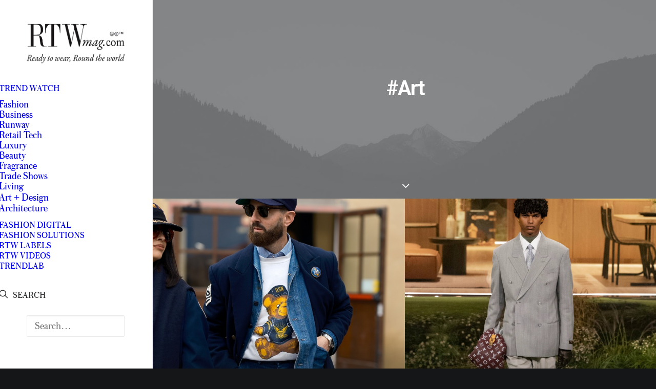

--- FILE ---
content_type: text/html; charset=UTF-8
request_url: https://rtwmag.com/tag/art/
body_size: 21844
content:
<!DOCTYPE html>
<html class="no-touch" lang="en-US" xmlns="http://www.w3.org/1999/xhtml">
<head>
    <!-- Google Tag Manager -->
<script>(function(w,d,s,l,i){w[l]=w[l]||[];w[l].push({'gtm.start':
new Date().getTime(),event:'gtm.js'});var f=d.getElementsByTagName(s)[0],
j=d.createElement(s),dl=l!='dataLayer'?'&l='+l:'';j.async=true;j.src=
'https://www.googletagmanager.com/gtm.js?id='+i+dl;f.parentNode.insertBefore(j,f);
})(window,document,'script','dataLayer','GTM-TTWX828');</script>
<!-- End Google Tag Manager -->
<meta http-equiv="Content-Type" content="text/html; charset=UTF-8">
<meta name="viewport" content="width=device-width, initial-scale=1">
<link rel="profile" href="https://gmpg.org/xfn/11">
<link rel="pingback" href="https://rtwmag.com/xmlrpc.php">
<meta name='robots' content='index, follow, max-image-preview:large, max-snippet:-1, max-video-preview:-1' />

	<!-- This site is optimized with the Yoast SEO plugin v26.8 - https://yoast.com/product/yoast-seo-wordpress/ -->
	<title>#art Archives - RTWmag.com</title>
	<link rel="canonical" href="https://rtwmag.com/tag/art/" />
	<meta property="og:locale" content="en_US" />
	<meta property="og:type" content="article" />
	<meta property="og:title" content="#art Archives - RTWmag.com" />
	<meta property="og:url" content="https://rtwmag.com/tag/art/" />
	<meta property="og:site_name" content="RTWmag.com" />
	<meta name="twitter:card" content="summary_large_image" />
	<script type="application/ld+json" class="yoast-schema-graph">{"@context":"https://schema.org","@graph":[{"@type":"CollectionPage","@id":"https://rtwmag.com/tag/art/","url":"https://rtwmag.com/tag/art/","name":"#art Archives - RTWmag.com","isPartOf":{"@id":"https://rtwmag.com/#website"},"primaryImageOfPage":{"@id":"https://rtwmag.com/tag/art/#primaryimage"},"image":{"@id":"https://rtwmag.com/tag/art/#primaryimage"},"thumbnailUrl":"https://rtwmag.com/wp-content/uploads/2020/06/Art-Basel-rtwmag-4.jpg","breadcrumb":{"@id":"https://rtwmag.com/tag/art/#breadcrumb"},"inLanguage":"en-US"},{"@type":"ImageObject","inLanguage":"en-US","@id":"https://rtwmag.com/tag/art/#primaryimage","url":"https://rtwmag.com/wp-content/uploads/2020/06/Art-Basel-rtwmag-4.jpg","contentUrl":"https://rtwmag.com/wp-content/uploads/2020/06/Art-Basel-rtwmag-4.jpg","width":1440,"height":960,"caption":"Art Basel"},{"@type":"BreadcrumbList","@id":"https://rtwmag.com/tag/art/#breadcrumb","itemListElement":[{"@type":"ListItem","position":1,"name":"Home","item":"https://rtwmag.com/"},{"@type":"ListItem","position":2,"name":"#art"}]},{"@type":"WebSite","@id":"https://rtwmag.com/#website","url":"https://rtwmag.com/","name":"RTWmag.com","description":"Ready to Wear, Round the World","potentialAction":[{"@type":"SearchAction","target":{"@type":"EntryPoint","urlTemplate":"https://rtwmag.com/?s={search_term_string}"},"query-input":{"@type":"PropertyValueSpecification","valueRequired":true,"valueName":"search_term_string"}}],"inLanguage":"en-US"}]}</script>
	<!-- / Yoast SEO plugin. -->


<link rel='dns-prefetch' href='//fonts.googleapis.com' />
<link rel="alternate" type="application/rss+xml" title="RTWmag.com &raquo; Feed" href="https://rtwmag.com/feed/" />
<link rel="alternate" type="application/rss+xml" title="RTWmag.com &raquo; Comments Feed" href="https://rtwmag.com/comments/feed/" />
<link rel="alternate" type="application/rss+xml" title="RTWmag.com &raquo; #art Tag Feed" href="https://rtwmag.com/tag/art/feed/" />
<style id='wp-img-auto-sizes-contain-inline-css' type='text/css'>
img:is([sizes=auto i],[sizes^="auto," i]){contain-intrinsic-size:3000px 1500px}
/*# sourceURL=wp-img-auto-sizes-contain-inline-css */
</style>
<link rel='stylesheet' id='layerslider-css' href='https://rtwmag.com/wp-content/plugins/LayerSlider/assets/static/layerslider/css/layerslider.css?ver=7.1.3' type='text/css' media='all' />
<style id='wp-emoji-styles-inline-css' type='text/css'>

	img.wp-smiley, img.emoji {
		display: inline !important;
		border: none !important;
		box-shadow: none !important;
		height: 1em !important;
		width: 1em !important;
		margin: 0 0.07em !important;
		vertical-align: -0.1em !important;
		background: none !important;
		padding: 0 !important;
	}
/*# sourceURL=wp-emoji-styles-inline-css */
</style>
<style id='wp-block-library-inline-css' type='text/css'>
:root{--wp-block-synced-color:#7a00df;--wp-block-synced-color--rgb:122,0,223;--wp-bound-block-color:var(--wp-block-synced-color);--wp-editor-canvas-background:#ddd;--wp-admin-theme-color:#007cba;--wp-admin-theme-color--rgb:0,124,186;--wp-admin-theme-color-darker-10:#006ba1;--wp-admin-theme-color-darker-10--rgb:0,107,160.5;--wp-admin-theme-color-darker-20:#005a87;--wp-admin-theme-color-darker-20--rgb:0,90,135;--wp-admin-border-width-focus:2px}@media (min-resolution:192dpi){:root{--wp-admin-border-width-focus:1.5px}}.wp-element-button{cursor:pointer}:root .has-very-light-gray-background-color{background-color:#eee}:root .has-very-dark-gray-background-color{background-color:#313131}:root .has-very-light-gray-color{color:#eee}:root .has-very-dark-gray-color{color:#313131}:root .has-vivid-green-cyan-to-vivid-cyan-blue-gradient-background{background:linear-gradient(135deg,#00d084,#0693e3)}:root .has-purple-crush-gradient-background{background:linear-gradient(135deg,#34e2e4,#4721fb 50%,#ab1dfe)}:root .has-hazy-dawn-gradient-background{background:linear-gradient(135deg,#faaca8,#dad0ec)}:root .has-subdued-olive-gradient-background{background:linear-gradient(135deg,#fafae1,#67a671)}:root .has-atomic-cream-gradient-background{background:linear-gradient(135deg,#fdd79a,#004a59)}:root .has-nightshade-gradient-background{background:linear-gradient(135deg,#330968,#31cdcf)}:root .has-midnight-gradient-background{background:linear-gradient(135deg,#020381,#2874fc)}:root{--wp--preset--font-size--normal:16px;--wp--preset--font-size--huge:42px}.has-regular-font-size{font-size:1em}.has-larger-font-size{font-size:2.625em}.has-normal-font-size{font-size:var(--wp--preset--font-size--normal)}.has-huge-font-size{font-size:var(--wp--preset--font-size--huge)}.has-text-align-center{text-align:center}.has-text-align-left{text-align:left}.has-text-align-right{text-align:right}.has-fit-text{white-space:nowrap!important}#end-resizable-editor-section{display:none}.aligncenter{clear:both}.items-justified-left{justify-content:flex-start}.items-justified-center{justify-content:center}.items-justified-right{justify-content:flex-end}.items-justified-space-between{justify-content:space-between}.screen-reader-text{border:0;clip-path:inset(50%);height:1px;margin:-1px;overflow:hidden;padding:0;position:absolute;width:1px;word-wrap:normal!important}.screen-reader-text:focus{background-color:#ddd;clip-path:none;color:#444;display:block;font-size:1em;height:auto;left:5px;line-height:normal;padding:15px 23px 14px;text-decoration:none;top:5px;width:auto;z-index:100000}html :where(.has-border-color){border-style:solid}html :where([style*=border-top-color]){border-top-style:solid}html :where([style*=border-right-color]){border-right-style:solid}html :where([style*=border-bottom-color]){border-bottom-style:solid}html :where([style*=border-left-color]){border-left-style:solid}html :where([style*=border-width]){border-style:solid}html :where([style*=border-top-width]){border-top-style:solid}html :where([style*=border-right-width]){border-right-style:solid}html :where([style*=border-bottom-width]){border-bottom-style:solid}html :where([style*=border-left-width]){border-left-style:solid}html :where(img[class*=wp-image-]){height:auto;max-width:100%}:where(figure){margin:0 0 1em}html :where(.is-position-sticky){--wp-admin--admin-bar--position-offset:var(--wp-admin--admin-bar--height,0px)}@media screen and (max-width:600px){html :where(.is-position-sticky){--wp-admin--admin-bar--position-offset:0px}}

/*# sourceURL=wp-block-library-inline-css */
</style><link rel='stylesheet' id='wc-blocks-style-css' href='https://rtwmag.com/wp-content/plugins/woocommerce/assets/client/blocks/wc-blocks.css?ver=wc-10.4.3' type='text/css' media='all' />
<style id='global-styles-inline-css' type='text/css'>
:root{--wp--preset--aspect-ratio--square: 1;--wp--preset--aspect-ratio--4-3: 4/3;--wp--preset--aspect-ratio--3-4: 3/4;--wp--preset--aspect-ratio--3-2: 3/2;--wp--preset--aspect-ratio--2-3: 2/3;--wp--preset--aspect-ratio--16-9: 16/9;--wp--preset--aspect-ratio--9-16: 9/16;--wp--preset--color--black: #000000;--wp--preset--color--cyan-bluish-gray: #abb8c3;--wp--preset--color--white: #ffffff;--wp--preset--color--pale-pink: #f78da7;--wp--preset--color--vivid-red: #cf2e2e;--wp--preset--color--luminous-vivid-orange: #ff6900;--wp--preset--color--luminous-vivid-amber: #fcb900;--wp--preset--color--light-green-cyan: #7bdcb5;--wp--preset--color--vivid-green-cyan: #00d084;--wp--preset--color--pale-cyan-blue: #8ed1fc;--wp--preset--color--vivid-cyan-blue: #0693e3;--wp--preset--color--vivid-purple: #9b51e0;--wp--preset--gradient--vivid-cyan-blue-to-vivid-purple: linear-gradient(135deg,rgb(6,147,227) 0%,rgb(155,81,224) 100%);--wp--preset--gradient--light-green-cyan-to-vivid-green-cyan: linear-gradient(135deg,rgb(122,220,180) 0%,rgb(0,208,130) 100%);--wp--preset--gradient--luminous-vivid-amber-to-luminous-vivid-orange: linear-gradient(135deg,rgb(252,185,0) 0%,rgb(255,105,0) 100%);--wp--preset--gradient--luminous-vivid-orange-to-vivid-red: linear-gradient(135deg,rgb(255,105,0) 0%,rgb(207,46,46) 100%);--wp--preset--gradient--very-light-gray-to-cyan-bluish-gray: linear-gradient(135deg,rgb(238,238,238) 0%,rgb(169,184,195) 100%);--wp--preset--gradient--cool-to-warm-spectrum: linear-gradient(135deg,rgb(74,234,220) 0%,rgb(151,120,209) 20%,rgb(207,42,186) 40%,rgb(238,44,130) 60%,rgb(251,105,98) 80%,rgb(254,248,76) 100%);--wp--preset--gradient--blush-light-purple: linear-gradient(135deg,rgb(255,206,236) 0%,rgb(152,150,240) 100%);--wp--preset--gradient--blush-bordeaux: linear-gradient(135deg,rgb(254,205,165) 0%,rgb(254,45,45) 50%,rgb(107,0,62) 100%);--wp--preset--gradient--luminous-dusk: linear-gradient(135deg,rgb(255,203,112) 0%,rgb(199,81,192) 50%,rgb(65,88,208) 100%);--wp--preset--gradient--pale-ocean: linear-gradient(135deg,rgb(255,245,203) 0%,rgb(182,227,212) 50%,rgb(51,167,181) 100%);--wp--preset--gradient--electric-grass: linear-gradient(135deg,rgb(202,248,128) 0%,rgb(113,206,126) 100%);--wp--preset--gradient--midnight: linear-gradient(135deg,rgb(2,3,129) 0%,rgb(40,116,252) 100%);--wp--preset--font-size--small: 13px;--wp--preset--font-size--medium: 20px;--wp--preset--font-size--large: 36px;--wp--preset--font-size--x-large: 42px;--wp--preset--spacing--20: 0.44rem;--wp--preset--spacing--30: 0.67rem;--wp--preset--spacing--40: 1rem;--wp--preset--spacing--50: 1.5rem;--wp--preset--spacing--60: 2.25rem;--wp--preset--spacing--70: 3.38rem;--wp--preset--spacing--80: 5.06rem;--wp--preset--shadow--natural: 6px 6px 9px rgba(0, 0, 0, 0.2);--wp--preset--shadow--deep: 12px 12px 50px rgba(0, 0, 0, 0.4);--wp--preset--shadow--sharp: 6px 6px 0px rgba(0, 0, 0, 0.2);--wp--preset--shadow--outlined: 6px 6px 0px -3px rgb(255, 255, 255), 6px 6px rgb(0, 0, 0);--wp--preset--shadow--crisp: 6px 6px 0px rgb(0, 0, 0);}:where(.is-layout-flex){gap: 0.5em;}:where(.is-layout-grid){gap: 0.5em;}body .is-layout-flex{display: flex;}.is-layout-flex{flex-wrap: wrap;align-items: center;}.is-layout-flex > :is(*, div){margin: 0;}body .is-layout-grid{display: grid;}.is-layout-grid > :is(*, div){margin: 0;}:where(.wp-block-columns.is-layout-flex){gap: 2em;}:where(.wp-block-columns.is-layout-grid){gap: 2em;}:where(.wp-block-post-template.is-layout-flex){gap: 1.25em;}:where(.wp-block-post-template.is-layout-grid){gap: 1.25em;}.has-black-color{color: var(--wp--preset--color--black) !important;}.has-cyan-bluish-gray-color{color: var(--wp--preset--color--cyan-bluish-gray) !important;}.has-white-color{color: var(--wp--preset--color--white) !important;}.has-pale-pink-color{color: var(--wp--preset--color--pale-pink) !important;}.has-vivid-red-color{color: var(--wp--preset--color--vivid-red) !important;}.has-luminous-vivid-orange-color{color: var(--wp--preset--color--luminous-vivid-orange) !important;}.has-luminous-vivid-amber-color{color: var(--wp--preset--color--luminous-vivid-amber) !important;}.has-light-green-cyan-color{color: var(--wp--preset--color--light-green-cyan) !important;}.has-vivid-green-cyan-color{color: var(--wp--preset--color--vivid-green-cyan) !important;}.has-pale-cyan-blue-color{color: var(--wp--preset--color--pale-cyan-blue) !important;}.has-vivid-cyan-blue-color{color: var(--wp--preset--color--vivid-cyan-blue) !important;}.has-vivid-purple-color{color: var(--wp--preset--color--vivid-purple) !important;}.has-black-background-color{background-color: var(--wp--preset--color--black) !important;}.has-cyan-bluish-gray-background-color{background-color: var(--wp--preset--color--cyan-bluish-gray) !important;}.has-white-background-color{background-color: var(--wp--preset--color--white) !important;}.has-pale-pink-background-color{background-color: var(--wp--preset--color--pale-pink) !important;}.has-vivid-red-background-color{background-color: var(--wp--preset--color--vivid-red) !important;}.has-luminous-vivid-orange-background-color{background-color: var(--wp--preset--color--luminous-vivid-orange) !important;}.has-luminous-vivid-amber-background-color{background-color: var(--wp--preset--color--luminous-vivid-amber) !important;}.has-light-green-cyan-background-color{background-color: var(--wp--preset--color--light-green-cyan) !important;}.has-vivid-green-cyan-background-color{background-color: var(--wp--preset--color--vivid-green-cyan) !important;}.has-pale-cyan-blue-background-color{background-color: var(--wp--preset--color--pale-cyan-blue) !important;}.has-vivid-cyan-blue-background-color{background-color: var(--wp--preset--color--vivid-cyan-blue) !important;}.has-vivid-purple-background-color{background-color: var(--wp--preset--color--vivid-purple) !important;}.has-black-border-color{border-color: var(--wp--preset--color--black) !important;}.has-cyan-bluish-gray-border-color{border-color: var(--wp--preset--color--cyan-bluish-gray) !important;}.has-white-border-color{border-color: var(--wp--preset--color--white) !important;}.has-pale-pink-border-color{border-color: var(--wp--preset--color--pale-pink) !important;}.has-vivid-red-border-color{border-color: var(--wp--preset--color--vivid-red) !important;}.has-luminous-vivid-orange-border-color{border-color: var(--wp--preset--color--luminous-vivid-orange) !important;}.has-luminous-vivid-amber-border-color{border-color: var(--wp--preset--color--luminous-vivid-amber) !important;}.has-light-green-cyan-border-color{border-color: var(--wp--preset--color--light-green-cyan) !important;}.has-vivid-green-cyan-border-color{border-color: var(--wp--preset--color--vivid-green-cyan) !important;}.has-pale-cyan-blue-border-color{border-color: var(--wp--preset--color--pale-cyan-blue) !important;}.has-vivid-cyan-blue-border-color{border-color: var(--wp--preset--color--vivid-cyan-blue) !important;}.has-vivid-purple-border-color{border-color: var(--wp--preset--color--vivid-purple) !important;}.has-vivid-cyan-blue-to-vivid-purple-gradient-background{background: var(--wp--preset--gradient--vivid-cyan-blue-to-vivid-purple) !important;}.has-light-green-cyan-to-vivid-green-cyan-gradient-background{background: var(--wp--preset--gradient--light-green-cyan-to-vivid-green-cyan) !important;}.has-luminous-vivid-amber-to-luminous-vivid-orange-gradient-background{background: var(--wp--preset--gradient--luminous-vivid-amber-to-luminous-vivid-orange) !important;}.has-luminous-vivid-orange-to-vivid-red-gradient-background{background: var(--wp--preset--gradient--luminous-vivid-orange-to-vivid-red) !important;}.has-very-light-gray-to-cyan-bluish-gray-gradient-background{background: var(--wp--preset--gradient--very-light-gray-to-cyan-bluish-gray) !important;}.has-cool-to-warm-spectrum-gradient-background{background: var(--wp--preset--gradient--cool-to-warm-spectrum) !important;}.has-blush-light-purple-gradient-background{background: var(--wp--preset--gradient--blush-light-purple) !important;}.has-blush-bordeaux-gradient-background{background: var(--wp--preset--gradient--blush-bordeaux) !important;}.has-luminous-dusk-gradient-background{background: var(--wp--preset--gradient--luminous-dusk) !important;}.has-pale-ocean-gradient-background{background: var(--wp--preset--gradient--pale-ocean) !important;}.has-electric-grass-gradient-background{background: var(--wp--preset--gradient--electric-grass) !important;}.has-midnight-gradient-background{background: var(--wp--preset--gradient--midnight) !important;}.has-small-font-size{font-size: var(--wp--preset--font-size--small) !important;}.has-medium-font-size{font-size: var(--wp--preset--font-size--medium) !important;}.has-large-font-size{font-size: var(--wp--preset--font-size--large) !important;}.has-x-large-font-size{font-size: var(--wp--preset--font-size--x-large) !important;}
/*# sourceURL=global-styles-inline-css */
</style>

<style id='classic-theme-styles-inline-css' type='text/css'>
/*! This file is auto-generated */
.wp-block-button__link{color:#fff;background-color:#32373c;border-radius:9999px;box-shadow:none;text-decoration:none;padding:calc(.667em + 2px) calc(1.333em + 2px);font-size:1.125em}.wp-block-file__button{background:#32373c;color:#fff;text-decoration:none}
/*# sourceURL=/wp-includes/css/classic-themes.min.css */
</style>
<link rel='stylesheet' id='contact-form-7-css' href='https://rtwmag.com/wp-content/plugins/contact-form-7/includes/css/styles.css?ver=6.1.4' type='text/css' media='all' />
<link rel='stylesheet' id='sr7css-css' href='//rtwmag.com/wp-content/plugins/revslider/public/css/sr7.css?ver=6.7.40' type='text/css' media='all' />
<link rel='stylesheet' id='uncodefont-google-css' href='//fonts.googleapis.com/css?family=Poppins%3A300%2Cregular%2C500%2C600%2C700%7CDroid+Serif%3Aregular%2Citalic%2C700%2C700italic%7CPlayfair+Display%3Aregular%2Citalic%2C700%2C700italic%2C900%2C900italic%7CRoboto%3A100%2C100italic%2C300%2C300italic%2Cregular%2Citalic%2C500%2C500italic%2C700%2C700italic%2C900%2C900italic%7CQuicksand%3A300%2Cregular%2C500%2C700%7CLora%3Aregular%2Citalic%2C700%2C700italic%7CRoboto+Condensed%3A300%2C300italic%2Cregular%2Citalic%2C700%2C700italic&#038;subset=devanagari%2Clatin-ext%2Clatin%2Ccyrillic%2Cvietnamese%2Cgreek%2Ccyrillic-ext%2Cgreek-ext&#038;ver=2.11' type='text/css' media='all' />
<style id='woocommerce-inline-inline-css' type='text/css'>
.woocommerce form .form-row .required { visibility: visible; }
/*# sourceURL=woocommerce-inline-inline-css */
</style>
<link rel='stylesheet' id='heateor_sss_frontend_css-css' href='https://rtwmag.com/wp-content/plugins/sassy-social-share/public/css/sassy-social-share-public.css?ver=3.3.79' type='text/css' media='all' />
<style id='heateor_sss_frontend_css-inline-css' type='text/css'>
.heateor_sss_button_instagram span.heateor_sss_svg,a.heateor_sss_instagram span.heateor_sss_svg{background:radial-gradient(circle at 30% 107%,#fdf497 0,#fdf497 5%,#fd5949 45%,#d6249f 60%,#285aeb 90%)}.heateor_sss_horizontal_sharing .heateor_sss_svg,.heateor_sss_standard_follow_icons_container .heateor_sss_svg{color:#fff;border-width:0px;border-style:solid;border-color:transparent}.heateor_sss_horizontal_sharing .heateorSssTCBackground{color:#666}.heateor_sss_horizontal_sharing span.heateor_sss_svg:hover,.heateor_sss_standard_follow_icons_container span.heateor_sss_svg:hover{border-color:transparent;}.heateor_sss_vertical_sharing span.heateor_sss_svg,.heateor_sss_floating_follow_icons_container span.heateor_sss_svg{color:#fff;border-width:0px;border-style:solid;border-color:transparent;}.heateor_sss_vertical_sharing .heateorSssTCBackground{color:#666;}.heateor_sss_vertical_sharing span.heateor_sss_svg:hover,.heateor_sss_floating_follow_icons_container span.heateor_sss_svg:hover{border-color:transparent;}@media screen and (max-width:783px) {.heateor_sss_vertical_sharing{display:none!important}}
/*# sourceURL=heateor_sss_frontend_css-inline-css */
</style>
<link rel='stylesheet' id='uncode-style-css' href='https://rtwmag.com/wp-content/themes/uncode/library/css/style.css?ver=720933112' type='text/css' media='all' />
<style id='uncode-style-inline-css' type='text/css'>

@media (max-width: 959px) { .navbar-brand > * { height: 90px !important;}}
@media (min-width: 960px) {
		.limit-width { max-width: 1200px; margin: auto;}
		.menu-container:not(.grid-filters) .menu-horizontal ul.menu-smart .megamenu-block-wrapper > .vc_row[data-parent="true"].limit-width:not(.row-parent-limit) { max-width: calc(1200px - 72px); }
		}
@media (min-width: 960px) { .main-header, .vmenu-container { width: 300px !important; } }
@media (min-width: 960px) { .pin-trigger { left: calc(300px + 0px) !important; top: 0px !important; } }
.menu-primary ul.menu-smart > li > a, .menu-primary ul.menu-smart li.dropdown > a, .menu-primary ul.menu-smart li.mega-menu > a, .vmenu-container ul.menu-smart > li > a, .vmenu-container ul.menu-smart li.dropdown > a { text-transform: uppercase; }
body.menu-custom-padding .col-lg-0.logo-container, body.menu-custom-padding .col-lg-2.logo-container, body.menu-custom-padding .col-lg-12 .logo-container, body.menu-custom-padding .col-lg-4.logo-container { padding-top: 27px; padding-bottom: 27px; }
body.menu-custom-padding .col-lg-0.logo-container.shrinked, body.menu-custom-padding .col-lg-2.logo-container.shrinked, body.menu-custom-padding .col-lg-12 .logo-container.shrinked, body.menu-custom-padding .col-lg-4.logo-container.shrinked { padding-top: 18px; padding-bottom: 18px; }
@media (max-width: 959px) { body.menu-custom-padding .menu-container .logo-container { padding-top: 27px !important; padding-bottom: 27px !important; } }
#changer-back-color { transition: background-color 1000ms cubic-bezier(0.25, 1, 0.5, 1) !important; } #changer-back-color > div { transition: opacity 1000ms cubic-bezier(0.25, 1, 0.5, 1) !important; } body.bg-changer-init.disable-hover .main-wrapper .style-light,  body.bg-changer-init.disable-hover .main-wrapper .style-light h1,  body.bg-changer-init.disable-hover .main-wrapper .style-light h2, body.bg-changer-init.disable-hover .main-wrapper .style-light h3, body.bg-changer-init.disable-hover .main-wrapper .style-light h4, body.bg-changer-init.disable-hover .main-wrapper .style-light h5, body.bg-changer-init.disable-hover .main-wrapper .style-light h6, body.bg-changer-init.disable-hover .main-wrapper .style-light a, body.bg-changer-init.disable-hover .main-wrapper .style-dark, body.bg-changer-init.disable-hover .main-wrapper .style-dark h1, body.bg-changer-init.disable-hover .main-wrapper .style-dark h2, body.bg-changer-init.disable-hover .main-wrapper .style-dark h3, body.bg-changer-init.disable-hover .main-wrapper .style-dark h4, body.bg-changer-init.disable-hover .main-wrapper .style-dark h5, body.bg-changer-init.disable-hover .main-wrapper .style-dark h6, body.bg-changer-init.disable-hover .main-wrapper .style-dark a { transition: color 1000ms cubic-bezier(0.25, 1, 0.5, 1) !important; }
/*# sourceURL=uncode-style-inline-css */
</style>
<link rel='stylesheet' id='uncode-woocommerce-css' href='https://rtwmag.com/wp-content/themes/uncode/library/css/woocommerce.css?ver=720933112' type='text/css' media='all' />
<link rel='stylesheet' id='uncode-icons-css' href='https://rtwmag.com/wp-content/themes/uncode/library/css/uncode-icons.css?ver=720933112' type='text/css' media='all' />
<link rel='stylesheet' id='uncode-custom-style-css' href='https://rtwmag.com/wp-content/themes/uncode/library/css/style-custom.css?ver=720933112' type='text/css' media='all' />
<style id='uncode-custom-style-inline-css' type='text/css'>
.row-menu{background:white!important;}
/*# sourceURL=uncode-custom-style-inline-css */
</style>
<link rel='stylesheet' id='child-style-css' href='https://rtwmag.com/wp-content/themes/uncode-child/style.css?ver=863713274' type='text/css' media='all' />
<script type="text/javascript" src="https://rtwmag.com/wp-includes/js/jquery/jquery.min.js?ver=3.7.1" id="jquery-core-js"></script>
<script type="text/javascript" src="https://rtwmag.com/wp-includes/js/jquery/jquery-migrate.min.js?ver=3.4.1" id="jquery-migrate-js"></script>
<script type="text/javascript" id="layerslider-utils-js-extra">
/* <![CDATA[ */
var LS_Meta = {"v":"7.1.3","fixGSAP":"1"};
//# sourceURL=layerslider-utils-js-extra
/* ]]> */
</script>
<script type="text/javascript" src="https://rtwmag.com/wp-content/plugins/LayerSlider/assets/static/layerslider/js/layerslider.utils.js?ver=7.1.3" id="layerslider-utils-js"></script>
<script type="text/javascript" src="https://rtwmag.com/wp-content/plugins/LayerSlider/assets/static/layerslider/js/layerslider.kreaturamedia.jquery.js?ver=7.1.3" id="layerslider-js"></script>
<script type="text/javascript" src="https://rtwmag.com/wp-content/plugins/LayerSlider/assets/static/layerslider/js/layerslider.transitions.js?ver=7.1.3" id="layerslider-transitions-js"></script>
<script type="text/javascript" src="//rtwmag.com/wp-content/plugins/revslider/public/js/libs/tptools.js?ver=6.7.40" id="tp-tools-js" async="async" data-wp-strategy="async"></script>
<script type="text/javascript" src="//rtwmag.com/wp-content/plugins/revslider/public/js/sr7.js?ver=6.7.40" id="sr7-js" async="async" data-wp-strategy="async"></script>
<script type="text/javascript" src="https://rtwmag.com/wp-content/plugins/woocommerce/assets/js/jquery-blockui/jquery.blockUI.min.js?ver=2.7.0-wc.10.4.3" id="wc-jquery-blockui-js" data-wp-strategy="defer"></script>
<script type="text/javascript" id="wc-add-to-cart-js-extra">
/* <![CDATA[ */
var wc_add_to_cart_params = {"ajax_url":"/wp-admin/admin-ajax.php","wc_ajax_url":"/?wc-ajax=%%endpoint%%","i18n_view_cart":"View cart","cart_url":"https://rtwmag.com","is_cart":"","cart_redirect_after_add":"no"};
//# sourceURL=wc-add-to-cart-js-extra
/* ]]> */
</script>
<script type="text/javascript" src="https://rtwmag.com/wp-content/plugins/woocommerce/assets/js/frontend/add-to-cart.min.js?ver=10.4.3" id="wc-add-to-cart-js" data-wp-strategy="defer"></script>
<script type="text/javascript" src="https://rtwmag.com/wp-content/plugins/woocommerce/assets/js/js-cookie/js.cookie.min.js?ver=2.1.4-wc.10.4.3" id="wc-js-cookie-js" data-wp-strategy="defer"></script>
<script type="text/javascript" id="woocommerce-js-extra">
/* <![CDATA[ */
var woocommerce_params = {"ajax_url":"/wp-admin/admin-ajax.php","wc_ajax_url":"/?wc-ajax=%%endpoint%%","i18n_password_show":"Show password","i18n_password_hide":"Hide password"};
//# sourceURL=woocommerce-js-extra
/* ]]> */
</script>
<script type="text/javascript" src="https://rtwmag.com/wp-content/plugins/woocommerce/assets/js/frontend/woocommerce.min.js?ver=10.4.3" id="woocommerce-js" defer="defer" data-wp-strategy="defer"></script>
<script type="text/javascript" src="https://rtwmag.com/wp-content/plugins/uncode-js_composer/assets/js/vendors/woocommerce-add-to-cart.js?ver=8.7.1.2" id="vc_woocommerce-add-to-cart-js-js"></script>
<script type="text/javascript" src="/wp-content/themes/uncode/library/js/ai-uncode.js" id="uncodeAI" data-home="/" data-path="/" data-breakpoints-images="258,516,720,1032,1440,2064,2880" id="ai-uncode-js"></script>
<script type="text/javascript" id="uncode-init-js-extra">
/* <![CDATA[ */
var SiteParameters = {"days":"days","hours":"hours","minutes":"minutes","seconds":"seconds","constant_scroll":"on","scroll_speed":"2","parallax_factor":"0.25","loading":"Loading\u2026","slide_name":"slide","slide_footer":"footer","ajax_url":"https://rtwmag.com/wp-admin/admin-ajax.php","nonce_adaptive_images":"720bbe852e","nonce_srcset_async":"9fed990de2","enable_debug":"","block_mobile_videos":"","is_frontend_editor":"","main_width":["1200","px"],"mobile_parallax_allowed":"","listen_for_screen_update":"1","wireframes_plugin_active":"1","sticky_elements":"off","resize_quality":"70","register_metadata":"","bg_changer_time":"1000","update_wc_fragments":"1","optimize_shortpixel_image":"","menu_mobile_offcanvas_gap":"45","custom_cursor_selector":"[href], .trigger-overlay, .owl-next, .owl-prev, .owl-dot, input[type=\"submit\"], input[type=\"checkbox\"], button[type=\"submit\"], a[class^=\"ilightbox\"], .ilightbox-thumbnail, .ilightbox-prev, .ilightbox-next, .overlay-close, .unmodal-close, .qty-inset \u003E span, .share-button li, .uncode-post-titles .tmb.tmb-click-area, .btn-link, .tmb-click-row .t-inside, .lg-outer button, .lg-thumb img, a[data-lbox], .uncode-close-offcanvas-overlay, .uncode-nav-next, .uncode-nav-prev, .uncode-nav-index, .unmenu-title","mobile_parallax_animation":"","lbox_enhanced":"","native_media_player":"1","vimeoPlayerParams":"?autoplay=0","ajax_filter_key_search":"key","ajax_filter_key_unfilter":"unfilter","index_pagination_disable_scroll":"","index_pagination_scroll_to":"","uncode_wc_popup_cart_qty":"","disable_hover_hack":"","uncode_nocookie":"","menuHideOnClick":"1","menuShowOnClick":"","smoothScroll":"on","smoothScrollDisableHover":"","smoothScrollQuery":"960","uncode_force_onepage_dots":"","uncode_smooth_scroll_safe":"","uncode_lb_add_galleries":", .gallery","uncode_lb_add_items":", .gallery .gallery-item a","uncode_prev_label":"Previous","uncode_next_label":"Next","uncode_slide_label":"Slide","uncode_share_label":"Share on %","uncode_has_ligatures":"","uncode_is_accessible":"","uncode_carousel_itemSelector":"*:not(.hidden)","uncode_adaptive":"1","ai_breakpoints":"258,516,720,1032,1440,2064,2880","uncode_limit_width":"1200px"};
//# sourceURL=uncode-init-js-extra
/* ]]> */
</script>
<script type="text/javascript" src="https://rtwmag.com/wp-content/themes/uncode/library/js/init.js?ver=720933112" id="uncode-init-js"></script>
<script></script><meta name="generator" content="Powered by LayerSlider 7.1.3 - Multi-Purpose, Responsive, Parallax, Mobile-Friendly Slider Plugin for WordPress." />
<!-- LayerSlider updates and docs at: https://layerslider.com -->
<link rel="https://api.w.org/" href="https://rtwmag.com/wp-json/" /><link rel="alternate" title="JSON" type="application/json" href="https://rtwmag.com/wp-json/wp/v2/tags/148" /><link rel="EditURI" type="application/rsd+xml" title="RSD" href="https://rtwmag.com/xmlrpc.php?rsd" />
<meta name="generator" content="WordPress 6.9" />
<meta name="generator" content="WooCommerce 10.4.3" />
	<noscript><style>.woocommerce-product-gallery{ opacity: 1 !important; }</style></noscript>
	<style type="text/css">.recentcomments a{display:inline !important;padding:0 !important;margin:0 !important;}</style><link rel="preconnect" href="https://fonts.googleapis.com">
<link rel="preconnect" href="https://fonts.gstatic.com/" crossorigin>
<meta name="generator" content="Powered by Slider Revolution 6.7.40 - responsive, Mobile-Friendly Slider Plugin for WordPress with comfortable drag and drop interface." />
<link rel="icon" href="https://rtwmag.com/wp-content/uploads/2020/06/cropped-RTW-ICON-3-32x32.jpg" sizes="32x32" />
<link rel="icon" href="https://rtwmag.com/wp-content/uploads/2020/06/cropped-RTW-ICON-3-192x192.jpg" sizes="192x192" />
<link rel="apple-touch-icon" href="https://rtwmag.com/wp-content/uploads/2020/06/cropped-RTW-ICON-3-180x180.jpg" />
<meta name="msapplication-TileImage" content="https://rtwmag.com/wp-content/uploads/2020/06/cropped-RTW-ICON-3-270x270.jpg" />
<script>
	window._tpt			??= {};
	window.SR7			??= {};
	_tpt.R				??= {};
	_tpt.R.fonts		??= {};
	_tpt.R.fonts.customFonts??= {};
	SR7.devMode			=  false;
	SR7.F 				??= {};
	SR7.G				??= {};
	SR7.LIB				??= {};
	SR7.E				??= {};
	SR7.E.gAddons		??= {};
	SR7.E.php 			??= {};
	SR7.E.nonce			= 'fedd2f5e2e';
	SR7.E.ajaxurl		= 'https://rtwmag.com/wp-admin/admin-ajax.php';
	SR7.E.resturl		= 'https://rtwmag.com/wp-json/';
	SR7.E.slug_path		= 'revslider/revslider.php';
	SR7.E.slug			= 'revslider';
	SR7.E.plugin_url	= 'https://rtwmag.com/wp-content/plugins/revslider/';
	SR7.E.wp_plugin_url = 'https://rtwmag.com/wp-content/plugins/';
	SR7.E.revision		= '6.7.40';
	SR7.E.fontBaseUrl	= '';
	SR7.G.breakPoints 	= [1240,1024,778,480];
	SR7.G.fSUVW 		= false;
	SR7.E.modules 		= ['module','page','slide','layer','draw','animate','srtools','canvas','defaults','carousel','navigation','media','modifiers','migration'];
	SR7.E.libs 			= ['WEBGL'];
	SR7.E.css 			= ['csslp','cssbtns','cssfilters','cssnav','cssmedia'];
	SR7.E.resources		= {};
	SR7.E.ytnc			= false;
	SR7.JSON			??= {};
/*! Slider Revolution 7.0 - Page Processor */
!function(){"use strict";window.SR7??={},window._tpt??={},SR7.version="Slider Revolution 6.7.16",_tpt.getMobileZoom=()=>_tpt.is_mobile?document.documentElement.clientWidth/window.innerWidth:1,_tpt.getWinDim=function(t){_tpt.screenHeightWithUrlBar??=window.innerHeight;let e=SR7.F?.modal?.visible&&SR7.M[SR7.F.module.getIdByAlias(SR7.F.modal.requested)];_tpt.scrollBar=window.innerWidth!==document.documentElement.clientWidth||e&&window.innerWidth!==e.c.module.clientWidth,_tpt.winW=_tpt.getMobileZoom()*window.innerWidth-(_tpt.scrollBar||"prepare"==t?_tpt.scrollBarW??_tpt.mesureScrollBar():0),_tpt.winH=_tpt.getMobileZoom()*window.innerHeight,_tpt.winWAll=document.documentElement.clientWidth},_tpt.getResponsiveLevel=function(t,e){return SR7.G.fSUVW?_tpt.closestGE(t,window.innerWidth):_tpt.closestGE(t,_tpt.winWAll)},_tpt.mesureScrollBar=function(){let t=document.createElement("div");return t.className="RSscrollbar-measure",t.style.width="100px",t.style.height="100px",t.style.overflow="scroll",t.style.position="absolute",t.style.top="-9999px",document.body.appendChild(t),_tpt.scrollBarW=t.offsetWidth-t.clientWidth,document.body.removeChild(t),_tpt.scrollBarW},_tpt.loadCSS=async function(t,e,s){return s?_tpt.R.fonts.required[e].status=1:(_tpt.R[e]??={},_tpt.R[e].status=1),new Promise(((i,n)=>{if(_tpt.isStylesheetLoaded(t))s?_tpt.R.fonts.required[e].status=2:_tpt.R[e].status=2,i();else{const o=document.createElement("link");o.rel="stylesheet";let l="text",r="css";o["type"]=l+"/"+r,o.href=t,o.onload=()=>{s?_tpt.R.fonts.required[e].status=2:_tpt.R[e].status=2,i()},o.onerror=()=>{s?_tpt.R.fonts.required[e].status=3:_tpt.R[e].status=3,n(new Error(`Failed to load CSS: ${t}`))},document.head.appendChild(o)}}))},_tpt.addContainer=function(t){const{tag:e="div",id:s,class:i,datas:n,textContent:o,iHTML:l}=t,r=document.createElement(e);if(s&&""!==s&&(r.id=s),i&&""!==i&&(r.className=i),n)for(const[t,e]of Object.entries(n))"style"==t?r.style.cssText=e:r.setAttribute(`data-${t}`,e);return o&&(r.textContent=o),l&&(r.innerHTML=l),r},_tpt.collector=function(){return{fragment:new DocumentFragment,add(t){var e=_tpt.addContainer(t);return this.fragment.appendChild(e),e},append(t){t.appendChild(this.fragment)}}},_tpt.isStylesheetLoaded=function(t){let e=t.split("?")[0];return Array.from(document.querySelectorAll('link[rel="stylesheet"], link[rel="preload"]')).some((t=>t.href.split("?")[0]===e))},_tpt.preloader={requests:new Map,preloaderTemplates:new Map,show:function(t,e){if(!e||!t)return;const{type:s,color:i}=e;if(s<0||"off"==s)return;const n=`preloader_${s}`;let o=this.preloaderTemplates.get(n);o||(o=this.build(s,i),this.preloaderTemplates.set(n,o)),this.requests.has(t)||this.requests.set(t,{count:0});const l=this.requests.get(t);clearTimeout(l.timer),l.count++,1===l.count&&(l.timer=setTimeout((()=>{l.preloaderClone=o.cloneNode(!0),l.anim&&l.anim.kill(),void 0!==_tpt.gsap?l.anim=_tpt.gsap.fromTo(l.preloaderClone,1,{opacity:0},{opacity:1}):l.preloaderClone.classList.add("sr7-fade-in"),t.appendChild(l.preloaderClone)}),150))},hide:function(t){if(!this.requests.has(t))return;const e=this.requests.get(t);e.count--,e.count<0&&(e.count=0),e.anim&&e.anim.kill(),0===e.count&&(clearTimeout(e.timer),e.preloaderClone&&(e.preloaderClone.classList.remove("sr7-fade-in"),e.anim=_tpt.gsap.to(e.preloaderClone,.3,{opacity:0,onComplete:function(){e.preloaderClone.remove()}})))},state:function(t){if(!this.requests.has(t))return!1;return this.requests.get(t).count>0},build:(t,e="#ffffff",s="")=>{if(t<0||"off"===t)return null;const i=parseInt(t);if(t="prlt"+i,isNaN(i))return null;if(_tpt.loadCSS(SR7.E.plugin_url+"public/css/preloaders/t"+i+".css","preloader_"+t),isNaN(i)||i<6){const n=`background-color:${e}`,o=1===i||2==i?n:"",l=3===i||4==i?n:"",r=_tpt.collector();["dot1","dot2","bounce1","bounce2","bounce3"].forEach((t=>r.add({tag:"div",class:t,datas:{style:l}})));const d=_tpt.addContainer({tag:"sr7-prl",class:`${t} ${s}`,datas:{style:o}});return r.append(d),d}{let n={};if(7===i){let t;e.startsWith("#")?(t=e.replace("#",""),t=`rgba(${parseInt(t.substring(0,2),16)}, ${parseInt(t.substring(2,4),16)}, ${parseInt(t.substring(4,6),16)}, `):e.startsWith("rgb")&&(t=e.slice(e.indexOf("(")+1,e.lastIndexOf(")")).split(",").map((t=>t.trim())),t=`rgba(${t[0]}, ${t[1]}, ${t[2]}, `),t&&(n.style=`border-top-color: ${t}0.65); border-bottom-color: ${t}0.15); border-left-color: ${t}0.65); border-right-color: ${t}0.15)`)}else 12===i&&(n.style=`background:${e}`);const o=[10,0,4,2,5,9,0,4,4,2][i-6],l=_tpt.collector(),r=l.add({tag:"div",class:"sr7-prl-inner",datas:n});Array.from({length:o}).forEach((()=>r.appendChild(l.add({tag:"span",datas:{style:`background:${e}`}}))));const d=_tpt.addContainer({tag:"sr7-prl",class:`${t} ${s}`});return l.append(d),d}}},SR7.preLoader={show:(t,e)=>{"off"!==(SR7.M[t]?.settings?.pLoader?.type??"off")&&_tpt.preloader.show(e||SR7.M[t].c.module,SR7.M[t]?.settings?.pLoader??{color:"#fff",type:10})},hide:(t,e)=>{"off"!==(SR7.M[t]?.settings?.pLoader?.type??"off")&&_tpt.preloader.hide(e||SR7.M[t].c.module)},state:(t,e)=>_tpt.preloader.state(e||SR7.M[t].c.module)},_tpt.prepareModuleHeight=function(t){window.SR7.M??={},window.SR7.M[t.id]??={},"ignore"==t.googleFont&&(SR7.E.ignoreGoogleFont=!0);let e=window.SR7.M[t.id];if(null==_tpt.scrollBarW&&_tpt.mesureScrollBar(),e.c??={},e.states??={},e.settings??={},e.settings.size??={},t.fixed&&(e.settings.fixed=!0),e.c.module=document.querySelector("sr7-module#"+t.id),e.c.adjuster=e.c.module.getElementsByTagName("sr7-adjuster")[0],e.c.content=e.c.module.getElementsByTagName("sr7-content")[0],"carousel"==t.type&&(e.c.carousel=e.c.content.getElementsByTagName("sr7-carousel")[0]),null==e.c.module||null==e.c.module)return;t.plType&&t.plColor&&(e.settings.pLoader={type:t.plType,color:t.plColor}),void 0===t.plType||"off"===t.plType||SR7.preLoader.state(t.id)&&SR7.preLoader.state(t.id,e.c.module)||SR7.preLoader.show(t.id,e.c.module),_tpt.winW||_tpt.getWinDim("prepare"),_tpt.getWinDim();let s=""+e.c.module.dataset?.modal;"modal"==s||"true"==s||"undefined"!==s&&"false"!==s||(e.settings.size.fullWidth=t.size.fullWidth,e.LEV??=_tpt.getResponsiveLevel(window.SR7.G.breakPoints,t.id),t.vpt=_tpt.fillArray(t.vpt,5),e.settings.vPort=t.vpt[e.LEV],void 0!==t.el&&"720"==t.el[4]&&t.gh[4]!==t.el[4]&&"960"==t.el[3]&&t.gh[3]!==t.el[3]&&"768"==t.el[2]&&t.gh[2]!==t.el[2]&&delete t.el,e.settings.size.height=null==t.el||null==t.el[e.LEV]||0==t.el[e.LEV]||"auto"==t.el[e.LEV]?_tpt.fillArray(t.gh,5,-1):_tpt.fillArray(t.el,5,-1),e.settings.size.width=_tpt.fillArray(t.gw,5,-1),e.settings.size.minHeight=_tpt.fillArray(t.mh??[0],5,-1),e.cacheSize={fullWidth:e.settings.size?.fullWidth,fullHeight:e.settings.size?.fullHeight},void 0!==t.off&&(t.off?.t&&(e.settings.size.m??={})&&(e.settings.size.m.t=t.off.t),t.off?.b&&(e.settings.size.m??={})&&(e.settings.size.m.b=t.off.b),t.off?.l&&(e.settings.size.p??={})&&(e.settings.size.p.l=t.off.l),t.off?.r&&(e.settings.size.p??={})&&(e.settings.size.p.r=t.off.r),e.offsetPrepared=!0),_tpt.updatePMHeight(t.id,t,!0))},_tpt.updatePMHeight=(t,e,s)=>{let i=SR7.M[t];var n=i.settings.size.fullWidth?_tpt.winW:i.c.module.parentNode.offsetWidth;n=0===n||isNaN(n)?_tpt.winW:n;let o=i.settings.size.width[i.LEV]||i.settings.size.width[i.LEV++]||i.settings.size.width[i.LEV--]||n,l=i.settings.size.height[i.LEV]||i.settings.size.height[i.LEV++]||i.settings.size.height[i.LEV--]||0,r=i.settings.size.minHeight[i.LEV]||i.settings.size.minHeight[i.LEV++]||i.settings.size.minHeight[i.LEV--]||0;if(l="auto"==l?0:l,l=parseInt(l),"carousel"!==e.type&&(n-=parseInt(e.onw??0)||0),i.MP=!i.settings.size.fullWidth&&n<o||_tpt.winW<o?Math.min(1,n/o):1,e.size.fullScreen||e.size.fullHeight){let t=parseInt(e.fho)||0,s=(""+e.fho).indexOf("%")>-1;e.newh=_tpt.winH-(s?_tpt.winH*t/100:t)}else e.newh=i.MP*Math.max(l,r);if(e.newh+=(parseInt(e.onh??0)||0)+(parseInt(e.carousel?.pt)||0)+(parseInt(e.carousel?.pb)||0),void 0!==e.slideduration&&(e.newh=Math.max(e.newh,parseInt(e.slideduration)/3)),e.shdw&&_tpt.buildShadow(e.id,e),i.c.adjuster.style.height=e.newh+"px",i.c.module.style.height=e.newh+"px",i.c.content.style.height=e.newh+"px",i.states.heightPrepared=!0,i.dims??={},i.dims.moduleRect=i.c.module.getBoundingClientRect(),i.c.content.style.left="-"+i.dims.moduleRect.left+"px",!i.settings.size.fullWidth)return s&&requestAnimationFrame((()=>{n!==i.c.module.parentNode.offsetWidth&&_tpt.updatePMHeight(e.id,e)})),void _tpt.bgStyle(e.id,e,window.innerWidth==_tpt.winW,!0);_tpt.bgStyle(e.id,e,window.innerWidth==_tpt.winW,!0),requestAnimationFrame((function(){s&&requestAnimationFrame((()=>{n!==i.c.module.parentNode.offsetWidth&&_tpt.updatePMHeight(e.id,e)}))})),i.earlyResizerFunction||(i.earlyResizerFunction=function(){requestAnimationFrame((function(){_tpt.getWinDim(),_tpt.moduleDefaults(e.id,e),_tpt.updateSlideBg(t,!0)}))},window.addEventListener("resize",i.earlyResizerFunction))},_tpt.buildShadow=function(t,e){let s=SR7.M[t];null==s.c.shadow&&(s.c.shadow=document.createElement("sr7-module-shadow"),s.c.shadow.classList.add("sr7-shdw-"+e.shdw),s.c.content.appendChild(s.c.shadow))},_tpt.bgStyle=async(t,e,s,i,n)=>{const o=SR7.M[t];if((e=e??o.settings).fixed&&!o.c.module.classList.contains("sr7-top-fixed")&&(o.c.module.classList.add("sr7-top-fixed"),o.c.module.style.position="fixed",o.c.module.style.width="100%",o.c.module.style.top="0px",o.c.module.style.left="0px",o.c.module.style.pointerEvents="none",o.c.module.style.zIndex=5e3,o.c.content.style.pointerEvents="none"),null==o.c.bgcanvas){let t=document.createElement("sr7-module-bg"),l=!1;if("string"==typeof e?.bg?.color&&e?.bg?.color.includes("{"))if(_tpt.gradient&&_tpt.gsap)e.bg.color=_tpt.gradient.convert(e.bg.color);else try{let t=JSON.parse(e.bg.color);(t?.orig||t?.string)&&(e.bg.color=JSON.parse(e.bg.color))}catch(t){return}let r="string"==typeof e?.bg?.color?e?.bg?.color||"transparent":e?.bg?.color?.string??e?.bg?.color?.orig??e?.bg?.color?.color??"transparent";if(t.style["background"+(String(r).includes("grad")?"":"Color")]=r,("transparent"!==r||n)&&(l=!0),o.offsetPrepared&&(t.style.visibility="hidden"),e?.bg?.image?.src&&(t.style.backgroundImage=`url(${e?.bg?.image.src})`,t.style.backgroundSize=""==(e.bg.image?.size??"")?"cover":e.bg.image.size,t.style.backgroundPosition=e.bg.image.position,t.style.backgroundRepeat=""==e.bg.image.repeat||null==e.bg.image.repeat?"no-repeat":e.bg.image.repeat,l=!0),!l)return;o.c.bgcanvas=t,e.size.fullWidth?t.style.width=_tpt.winW-(s&&_tpt.winH<document.body.offsetHeight?_tpt.scrollBarW:0)+"px":i&&(t.style.width=o.c.module.offsetWidth+"px"),e.sbt?.use?o.c.content.appendChild(o.c.bgcanvas):o.c.module.appendChild(o.c.bgcanvas)}o.c.bgcanvas.style.height=void 0!==e.newh?e.newh+"px":("carousel"==e.type?o.dims.module.h:o.dims.content.h)+"px",o.c.bgcanvas.style.left=!s&&e.sbt?.use||o.c.bgcanvas.closest("SR7-CONTENT")?"0px":"-"+(o?.dims?.moduleRect?.left??0)+"px"},_tpt.updateSlideBg=function(t,e){const s=SR7.M[t];let i=s.settings;s?.c?.bgcanvas&&(i.size.fullWidth?s.c.bgcanvas.style.width=_tpt.winW-(e&&_tpt.winH<document.body.offsetHeight?_tpt.scrollBarW:0)+"px":preparing&&(s.c.bgcanvas.style.width=s.c.module.offsetWidth+"px"))},_tpt.moduleDefaults=(t,e)=>{let s=SR7.M[t];null!=s&&null!=s.c&&null!=s.c.module&&(s.dims??={},s.dims.moduleRect=s.c.module.getBoundingClientRect(),s.c.content.style.left="-"+s.dims.moduleRect.left+"px",s.c.content.style.width=_tpt.winW-_tpt.scrollBarW+"px","carousel"==e.type&&(s.c.module.style.overflow="visible"),_tpt.bgStyle(t,e,window.innerWidth==_tpt.winW))},_tpt.getOffset=t=>{var e=t.getBoundingClientRect(),s=window.pageXOffset||document.documentElement.scrollLeft,i=window.pageYOffset||document.documentElement.scrollTop;return{top:e.top+i,left:e.left+s}},_tpt.fillArray=function(t,e){let s,i;t=Array.isArray(t)?t:[t];let n=Array(e),o=t.length;for(i=0;i<t.length;i++)n[i+(e-o)]=t[i],null==s&&"#"!==t[i]&&(s=t[i]);for(let t=0;t<e;t++)void 0!==n[t]&&"#"!=n[t]||(n[t]=s),s=n[t];return n},_tpt.closestGE=function(t,e){let s=Number.MAX_VALUE,i=-1;for(let n=0;n<t.length;n++)t[n]-1>=e&&t[n]-1-e<s&&(s=t[n]-1-e,i=n);return++i}}();</script>
<noscript><style> .wpb_animate_when_almost_visible { opacity: 1; }</style></noscript></head>
<body data-rsssl=1 class="archive tag tag-art tag-148 wp-theme-uncode wp-child-theme-uncode-child  style-color-wayh-bg theme-uncode woocommerce-no-js vmenu vmenu-middle vmenu-left vmenu-position-left header-full-width main-center-align menu-mobile-transparent menu-custom-padding menu-sticky-mobile menu-mobile-centered menu-mobile-animated wc-zoom-enabled menu-accordion-active mobile-parallax-not-allowed ilb-no-bounce unreg uncode-logo-mobile uncode-wc-single-product-slider-enabled qw-body-scroll-disabled no-qty-fx uncode-sidecart-mobile-disabled wpb-js-composer js-comp-ver-8.7.1.2 vc_responsive" data-border="0">
    <!-- Google Tag Manager (noscript) -->
<noscript><iframe src="https://www.googletagmanager.com/ns.html?id=GTM-TTWX828"
height="0" width="0" style="display:none;visibility:hidden"></iframe></noscript>
<!-- End Google Tag Manager (noscript) -->
		<div id="vh_layout_help"></div><div class="body-borders" data-border="0"><div class="top-border body-border-shadow"></div><div class="right-border body-border-shadow"></div><div class="bottom-border body-border-shadow"></div><div class="left-border body-border-shadow"></div><div class="top-border style-light-bg"></div><div class="right-border style-light-bg"></div><div class="bottom-border style-light-bg"></div><div class="left-border style-light-bg"></div></div>	<div class="box-wrapper">
		<div class="box-container">
		<script type="text/javascript" id="initBox">UNCODE.initBox();</script>
		<div class="main-header">
													<div id="masthead" class="masthead-vertical menu-hide-only-vertical menu-sticky-mobile">
														<div class="vmenu-container menu-container  menu-primary menu-light submenu-light style-light-original single-h-padding style-color-xsdn-bg vmenu-borders menu-shadows menu-no-arrows menu-hide-vertical" role="navigation" data-lenis-prevent>
															<div class="row row-parent"><div class="row-inner restrict row-brand">
																	<div id="logo-container-mobile" class="col-lg-12 logo-container">
																		<div class="style-light">
																			<a href="https://rtwmag.com/" class="navbar-brand" data-padding-shrink ="18" data-minheight="14" aria-label="RTWmag.com"><div class="logo-image main-logo logo-skinnable" data-maxheight="90" style="height: 90px;"><img fetchpriority="high" decoding="async" src="https://rtwmag.com/wp-content/uploads/2021/03/RTWmag-wl.png" alt="logo" width="885" height="385" class="img-responsive" /></div><div class="logo-image mobile-logo logo-skinnable" data-maxheight="90" style="height: 90px;"><img fetchpriority="high" decoding="async" src="https://rtwmag.com/wp-content/uploads/2021/03/RTWmag-wl.png" alt="logo" width="885" height="385" class="img-responsive" /></div></a>
																		</div>
																		<div class="mmb-container"><div class="mobile-additional-icons"></div><div class="mobile-menu-button mobile-menu-button-light lines-button" aria-label="Toggle menu" role="button" tabindex="0"><span class="lines"><span></span></span></div></div>
																	</div>
																</div><div class="row-inner expand">
																	<div class="main-menu-container">
																		<div class="vmenu-row-wrapper">
																			<div class="vmenu-wrap-cell">
																				<div class="row-inner expand"><div class="menu-sidebar navbar-main"><div class="menu-sidebar-inner">
																							<div class="menu-accordion menu-accordion-primary"><ul id="menu-menu-principale" class="menu-primary-inner menu-smart sm sm-vertical" role="menu"><li role="menuitem"  id="menu-item-82911" class="bolder menu-item menu-item-type-custom menu-item-object-custom menu-item-has-children depth-0 menu-item-82911 dropdown menu-item-link"><a href="#" data-toggle="dropdown" class="dropdown-toggle" role="button" data-type="title">TREND WATCH<i class="fa fa-angle-down fa-dropdown"></i></a>
<ul role="menu" class="drop-menu un-submenu " data-lenis-prevent>
	<li role="menuitem"  id="menu-item-82993" class="menu-item menu-item-type-taxonomy menu-item-object-category depth-1 menu-item-82993"><a href="https://rtwmag.com/category/fashion/">Fashion<i class="fa fa-angle-right fa-dropdown"></i></a></li>
	<li role="menuitem"  id="menu-item-82995" class="menu-item menu-item-type-taxonomy menu-item-object-category depth-1 menu-item-82995"><a href="https://rtwmag.com/category/business/">Business<i class="fa fa-angle-right fa-dropdown"></i></a></li>
	<li role="menuitem"  id="menu-item-82994" class="menu-item menu-item-type-taxonomy menu-item-object-category depth-1 menu-item-82994"><a href="https://rtwmag.com/category/runway/">Runway<i class="fa fa-angle-right fa-dropdown"></i></a></li>
	<li role="menuitem"  id="menu-item-82992" class="menu-item menu-item-type-taxonomy menu-item-object-category depth-1 menu-item-82992"><a href="https://rtwmag.com/category/retailtech/">Retail Tech<i class="fa fa-angle-right fa-dropdown"></i></a></li>
	<li role="menuitem"  id="menu-item-82996" class="menu-item menu-item-type-taxonomy menu-item-object-category depth-1 menu-item-82996"><a href="https://rtwmag.com/category/luxury/">Luxury<i class="fa fa-angle-right fa-dropdown"></i></a></li>
	<li role="menuitem"  id="menu-item-82997" class="menu-item menu-item-type-taxonomy menu-item-object-category depth-1 menu-item-82997"><a href="https://rtwmag.com/category/beauty/">Beauty<i class="fa fa-angle-right fa-dropdown"></i></a></li>
	<li role="menuitem"  id="menu-item-82998" class="menu-item menu-item-type-taxonomy menu-item-object-category depth-1 menu-item-82998"><a href="https://rtwmag.com/category/fragrance/">Fragrance<i class="fa fa-angle-right fa-dropdown"></i></a></li>
	<li role="menuitem"  id="menu-item-82999" class="menu-item menu-item-type-taxonomy menu-item-object-category depth-1 menu-item-82999"><a href="https://rtwmag.com/category/tradeshows/">Trade Shows<i class="fa fa-angle-right fa-dropdown"></i></a></li>
	<li role="menuitem"  id="menu-item-83000" class="menu-item menu-item-type-taxonomy menu-item-object-category depth-1 menu-item-83000"><a href="https://rtwmag.com/category/living/">Living<i class="fa fa-angle-right fa-dropdown"></i></a></li>
	<li role="menuitem"  id="menu-item-83001" class="menu-item menu-item-type-taxonomy menu-item-object-category depth-1 menu-item-83001"><a href="https://rtwmag.com/category/art-design/">Art + Design<i class="fa fa-angle-right fa-dropdown"></i></a></li>
	<li role="menuitem"  id="menu-item-83002" class="menu-item menu-item-type-taxonomy menu-item-object-category depth-1 menu-item-83002"><a href="https://rtwmag.com/category/architecture/">Architecture<i class="fa fa-angle-right fa-dropdown"></i></a></li>
</ul>
</li>
<li role="menuitem"  id="menu-item-82926" class="menu-item menu-item-type-custom menu-item-object-custom depth-0 menu-item-82926 menu-item-link"><a href="/homepages/fashiondigital">FASHION DIGITAL<i class="fa fa-angle-right fa-dropdown"></i></a></li>
<li role="menuitem"  id="menu-item-82925" class="menu-item menu-item-type-custom menu-item-object-custom depth-0 menu-item-82925 menu-item-link"><a href="https://rtwmag.com/homepages/fashionsolutions/">FASHION SOLUTIONS<i class="fa fa-angle-right fa-dropdown"></i></a></li>
<li role="menuitem"  id="menu-item-82924" class="menu-item menu-item-type-custom menu-item-object-custom depth-0 menu-item-82924 menu-item-link"><a href="/rtwlabels/">RTW LABELS<i class="fa fa-angle-right fa-dropdown"></i></a></li>
<li role="menuitem"  id="menu-item-82923" class="menu-item menu-item-type-custom menu-item-object-custom depth-0 menu-item-82923 menu-item-link"><a href="/rtwvideos/">RTW VIDEOS<i class="fa fa-angle-right fa-dropdown"></i></a></li>
<li role="menuitem"  id="menu-item-82927" class="menu-item menu-item-type-custom menu-item-object-custom depth-0 menu-item-82927 menu-item-link"><a href="#" role="button">TRENDLAB<i class="fa fa-angle-right fa-dropdown"></i></a></li>
</ul></div></div></div>
															 					</div><div class="uncode-close-offcanvas-mobile lines-button close navbar-mobile-el"><span class="lines"></span></div><div id="secondary-menu-html" class="row-inner restrict">
																					<div class="menu-sidebar">
																						<div class="menu-sidebar-inner">
																							<div class="menu-accordion menu-accordion-extra-icons"><ul class="menu-smart sm sm-vertical menu-smart-social" role="menu"><li role="menuitem" class="menu-item-link search-icon style-light dropdown "><a href="#" aria-label="Search">
													<i class="fa fa-search3"></i><span>Search</span><i class="fa fa-angle-down fa-dropdown"></i>
													</a><ul role="menu" class="drop-menu">
														<li role="menuitem">
															<form class="search" method="get" action="https://rtwmag.com/">
																<input type="search" class="search-field no-livesearch" placeholder="Search…" value="" name="s" title="Search…" /></form>
														</li>
													</ul></li></ul></div><div class="menu-accordion menu-accordion-secondary"><ul id="menu-secondary-menu-1" class="menu-smart sm sm-vertical mobile-secondary-menu" role="menu"><li role="menuitem"  class="menu-item menu-item-type-custom menu-item-object-custom depth-0 menu-item-82606 menu-item-link"><a href="/pages/about-us/">About us<i class="fa fa-angle-right fa-dropdown"></i></a></li>
<li role="menuitem"  class="menu-item menu-item-type-post_type menu-item-object-page depth-0 menu-item-85012 menu-item-link"><a href="https://rtwmag.com/pages/theagenda/">The Agenda<i class="fa fa-angle-right fa-dropdown"></i></a></li>
<li role="menuitem"  class="menu-item menu-item-type-post_type menu-item-object-page depth-0 menu-item-85011 menu-item-link"><a href="https://rtwmag.com/pages/editorialpolicy/">Editorial Policy<i class="fa fa-angle-right fa-dropdown"></i></a></li>
<li role="menuitem"  class="menu-item menu-item-type-post_type menu-item-object-page depth-0 menu-item-85015 menu-item-link"><a href="https://rtwmag.com/pages/advertisewithus/">Advertise with us<i class="fa fa-angle-right fa-dropdown"></i></a></li>
</ul></div><div class="nav navbar-nav navbar-social"><ul class="menu-smart sm menu-social" role="menu"><li role="menuitem" class="menu-item-link social-icon social-816565"><a href="https://www.facebook.com/rtwmag" class="social-menu-link" role="button" target="_blank"><i class="fa fa-facebook" role="presentation"></i></a></li><li role="menuitem" class="menu-item-link social-icon Instagram"><a href="https://www.instagram.com/rtwmag/" class="social-menu-link" role="button" target="_blank"><i class="fa fa-instagram" role="presentation"></i></a></li><li role="menuitem" class="menu-item-link social-icon social-172871"><a href="https://twitter.com/RTWmag" class="social-menu-link" role="button" target="_blank"><i class="fa fa-twitter" role="presentation"></i></a></li><li role="menuitem" class="menu-item-link social-icon LinkedIN"><a href="https://www.linkedin.com/in/annouiyer/" class="social-menu-link" role="button" target="_blank"><i class="fa fa-linkedin" role="presentation"></i></a></li><li role="menuitem" class="menu-item-link social-icon Youtube"><a href="" class="social-menu-link" role="button" target="_blank"><i class="fa fa-youtube" role="presentation"></i></a></li></ul></div><div class="mobile-hidden tablet-hidden vmenu-footer style-light"><p>&copy; 2026 RTWmag.com. <span style="white-space:nowrap;">All rights reserved</span></p></div>
																						</div>
																					</div>
																				</div>
															 				</div>
														 				</div>
														 			</div>
						
																</div>
															</div>
														</div>
													</div>
												</div>			<script type="text/javascript" id="fixMenuHeight">UNCODE.fixMenuHeight();</script>
			<div class="main-wrapper">
				<div class="main-container">
					<div class="page-wrapper">
						<div class="sections-container">
<div id="page-header"><div class="header-wrapper header-uncode-block">
									<div data-parent="true" class="vc_row has-bg need-focus style-color-wayh-bg row-container with-parallax" id="row-unique-0"><div class="row-background background-element">
											<div class="background-wrapper">
												<div class="background-inner adaptive-async" style="background-image: url(https://rtwmag.com/wp-content/uploads/2019/10/image-placeholder-23-min-uai-258x172.jpg);background-repeat: no-repeat;background-position: center bottom;background-size: cover;" data-uniqueid="23510-177987" data-guid="https://rtwmag.com/wp-content/uploads/2019/10/image-placeholder-23-min.jpg" data-path="2019/10/image-placeholder-23-min.jpg" data-width="1920" data-height="1280" data-singlew="12" data-singleh="null" data-crop=""></div>
												<div class="block-bg-overlay style-color-wayh-bg" style="opacity: 0.5;"></div>
											</div>
										</div><div class="row quad-top-padding quad-bottom-padding single-h-padding limit-width row-parent row-header" data-height-ratio="54"><div class="wpb_row row-inner"><div class="wpb_column pos-middle pos-center align_center column_parent col-lg-12 half-internal-gutter"><div class="uncol style-spec style-dark font-762333"  ><div class="uncoltable"><div class="uncell" ><div class="uncont no-block-padding col-custom-width" style=" max-width:756px;" ><div class="vc_custom_heading_wrap "><div class="heading-text el-text" ><h1 class="font-762333 h1 fontspace-111509 text-capitalize" ><span>#art</span></h1></div><div class="clear"></div></div><div class="vc_custom_heading_wrap demo-subheading"><div class="heading-text el-text" ></div><div class="clear"></div></div></div></div></div></div></div><script id="script-row-unique-0" data-row="script-row-unique-0" type="text/javascript" class="vc_controls">UNCODE.initRow(document.getElementById("row-unique-0"));</script></div></div></div><div class="header-scrolldown style-light"><i class="fa fa-angle-down"></i></div></div></div><script type="text/javascript">UNCODE.initHeader();</script><div class="page-body style-color-xsdn-bg">
          <div class="post-wrapper">
          	<div class="post-body"><div class="post-content un-no-sidebar-layout"><div data-parent="true" class="vc_row has-bg need-focus style-color-nhtu-bg row-container" id="row-unique-1"><div class="row no-top-padding no-bottom-padding no-h-padding full-width row-parent" data-height-ratio="full"><div class="wpb_row row-inner"><div class="wpb_column pos-top pos-center align_left column_parent col-lg-12 single-internal-gutter"><div class="uncol style-spec style-dark"  ><div class="uncoltable"><div class="uncell no-block-padding" ><div class="uncont" ><div id="index-2128994" class="isotope-system isotope-general-light grid-general-light" >
			
														<div class="isotope-wrapper grid-wrapper no-gutter" >												<div class="isotope-container grid-container isotope-layout style-metro isotope-pagination grid-pagination" data-type="metro" data-layout="masonry" data-lg="1200" data-md="1000" data-sm="480" data-vp-height="1">			<div class="tmb atc-typography-inherit tmb-iso-w4 tmb-iso-h75 tmb-light tmb-overlay-gradient-bottom tmb-text-showed tmb-overlay-showed tmb-overlay-text-reduced-2 tmb-overlay-left tmb-overlay-text-wide-sm tmb-overlay-bottom tmb-overlay-text-left tmb-image-anim tmb-entry-title-capitalize  grid-cat-16 grid-cat-19 grid-cat-114 tmb-id-85325 tmb-media-first tmb-media-last tmb-content-overlay tmb-no-bg" ><div class="t-inside animate_when_almost_visible zoom-in" data-delay="400"><div class="t-entry-visual"><div class="t-entry-visual-tc"><div class="t-entry-visual-cont"><a href="https://rtwmag.com/2026/01/30/modern-matters-pitti-uomo-109/" target="_self" data-lb-index="0"><div class="t-entry-visual-overlay"><div class="t-entry-visual-overlay-in style-color-nhtu-bg" style="opacity: 0.9;"></div></div><div class="t-overlay-wrap"><div class="t-overlay-inner">
														<div class="t-overlay-content">
															<div class="t-overlay-text single-block-padding"><div class="t-entry"><p class="t-entry-meta"><span class="t-entry-date">January 30, 2026</span></p><h3 class="t-entry-title font-762333 h4 font-weight-700 fontspace-111509 title-scale ">Modern. Matters. Pitti Uomo 109</h3><div class="spacer spacer-one half-space"></div><p class="t-entry-meta t-entry-author"><span class="tmb-avatar-size-sm"><img alt='' src='https://secure.gravatar.com/avatar/ea3aa5676964972881ad962309a0e27f8ed4d08daee66b3df927fa2d8882f414?s=20&#038;d=mm&#038;r=g' srcset='https://secure.gravatar.com/avatar/ea3aa5676964972881ad962309a0e27f8ed4d08daee66b3df927fa2d8882f414?s=40&#038;d=mm&#038;r=g 2x' class='avatar avatar-20 photo' height='20' width='20' loading='lazy' decoding='async'/><span class="tmb-username-wrap"><span class="tmb-username-text">by RTW Mag</span></span></p></div></div></div></div></div><div class="t-background-cover adaptive-async" style="background-image:url('https://rtwmag.com/wp-content/uploads/2026/01/ChillaxingROAD-uai-258x387.jpg')" data-uniqueid="85331-167298" data-guid="https://rtwmag.com/wp-content/uploads/2026/01/ChillaxingROAD.jpg" data-path="2026/01/ChillaxingROAD.jpg" data-width="682" data-height="1024" data-singlew="12" data-singleh="" data-crop="1"></div></a></div>
					</div>
				</div></div></div><div class="tmb atc-typography-inherit tmb-iso-w4 tmb-iso-h75 tmb-light tmb-overlay-gradient-bottom tmb-text-showed tmb-overlay-showed tmb-overlay-text-reduced-2 tmb-overlay-left tmb-overlay-text-wide-sm tmb-overlay-bottom tmb-overlay-text-left tmb-image-anim tmb-entry-title-capitalize  grid-cat-16 grid-cat-18 tmb-id-85310 tmb-media-first tmb-media-last tmb-content-overlay tmb-no-bg" ><div class="t-inside animate_when_almost_visible zoom-in" data-delay="400"><div class="t-entry-visual"><div class="t-entry-visual-tc"><div class="t-entry-visual-cont"><a href="https://rtwmag.com/2026/01/29/louis-vuitton-a-w-2026-menswear-show/" target="_self" data-lb-index="1"><div class="t-entry-visual-overlay"><div class="t-entry-visual-overlay-in style-color-nhtu-bg" style="opacity: 0.9;"></div></div><div class="t-overlay-wrap"><div class="t-overlay-inner">
														<div class="t-overlay-content">
															<div class="t-overlay-text single-block-padding"><div class="t-entry"><p class="t-entry-meta"><span class="t-entry-date">January 29, 2026</span></p><h3 class="t-entry-title font-762333 h4 font-weight-700 fontspace-111509 title-scale ">Louis Vuitton A/W 2026 menswear show</h3><div class="spacer spacer-one half-space"></div><p class="t-entry-meta t-entry-author"><span class="tmb-avatar-size-sm"><img alt='' src='https://secure.gravatar.com/avatar/ea3aa5676964972881ad962309a0e27f8ed4d08daee66b3df927fa2d8882f414?s=20&#038;d=mm&#038;r=g' srcset='https://secure.gravatar.com/avatar/ea3aa5676964972881ad962309a0e27f8ed4d08daee66b3df927fa2d8882f414?s=40&#038;d=mm&#038;r=g 2x' class='avatar avatar-20 photo' height='20' width='20' loading='lazy' decoding='async'/><span class="tmb-username-wrap"><span class="tmb-username-text">by RTW Mag</span></span></p></div></div></div></div></div><div class="t-background-cover adaptive-async" style="background-image:url('https://rtwmag.com/wp-content/uploads/2026/01/LV-uai-258x323.jpg')" data-uniqueid="85311-147139" data-guid="https://rtwmag.com/wp-content/uploads/2026/01/LV.jpg" data-path="2026/01/LV.jpg" data-width="2000" data-height="2500" data-singlew="12" data-singleh="" data-crop="1"></div></a></div>
					</div>
				</div></div></div><div class="tmb atc-typography-inherit tmb-iso-w4 tmb-iso-h75 tmb-light tmb-overlay-gradient-bottom tmb-text-showed tmb-overlay-showed tmb-overlay-text-reduced-2 tmb-overlay-left tmb-overlay-text-wide-sm tmb-overlay-bottom tmb-overlay-text-left tmb-image-anim tmb-entry-title-capitalize  grid-cat-16 grid-cat-18 grid-cat-114 tmb-id-85213 tmb-media-first tmb-media-last tmb-content-overlay tmb-no-bg" ><div class="t-inside animate_when_almost_visible zoom-in" data-delay="400"><div class="t-entry-visual"><div class="t-entry-visual-tc"><div class="t-entry-visual-cont"><a href="https://rtwmag.com/2025/06/25/issey-miyake-homme-plisse-ss-2026/" target="_self" data-lb-index="2"><div class="t-entry-visual-overlay"><div class="t-entry-visual-overlay-in style-color-nhtu-bg" style="opacity: 0.9;"></div></div><div class="t-overlay-wrap"><div class="t-overlay-inner">
														<div class="t-overlay-content">
															<div class="t-overlay-text single-block-padding"><div class="t-entry"><p class="t-entry-meta"><span class="t-entry-date">June 25, 2025</span></p><h3 class="t-entry-title font-762333 h4 font-weight-700 fontspace-111509 title-scale ">Homme Plissé Issey Miyake SS 2026</h3><div class="spacer spacer-one half-space"></div><p class="t-entry-meta t-entry-author"><span class="tmb-avatar-size-sm"><img alt='' src='https://secure.gravatar.com/avatar/ea3aa5676964972881ad962309a0e27f8ed4d08daee66b3df927fa2d8882f414?s=20&#038;d=mm&#038;r=g' srcset='https://secure.gravatar.com/avatar/ea3aa5676964972881ad962309a0e27f8ed4d08daee66b3df927fa2d8882f414?s=40&#038;d=mm&#038;r=g 2x' class='avatar avatar-20 photo' height='20' width='20' loading='lazy' decoding='async'/><span class="tmb-username-wrap"><span class="tmb-username-text">by RTW Mag</span></span></p></div></div></div></div></div><div class="t-background-cover adaptive-async" style="background-image:url('https://rtwmag.com/wp-content/uploads/2025/06/Homme_Pliss-uai-258x387.jpg')" data-uniqueid="85222-100825" data-guid="https://rtwmag.com/wp-content/uploads/2025/06/Homme_Pliss.jpg" data-path="2025/06/Homme_Pliss.jpg" data-width="667" data-height="1000" data-singlew="12" data-singleh="" data-crop="1"></div></a></div>
					</div>
				</div></div></div><div class="tmb atc-typography-inherit tmb-iso-w4 tmb-iso-h75 tmb-light tmb-overlay-gradient-bottom tmb-text-showed tmb-overlay-showed tmb-overlay-text-reduced-2 tmb-overlay-left tmb-overlay-text-wide-sm tmb-overlay-bottom tmb-overlay-text-left tmb-image-anim tmb-entry-title-capitalize  grid-cat-16 grid-cat-19 grid-cat-116 grid-cat-117 tmb-id-85194 tmb-media-first tmb-media-last tmb-content-overlay tmb-no-bg" ><div class="t-inside animate_when_almost_visible zoom-in" data-delay="400"><div class="t-entry-visual"><div class="t-entry-visual-tc"><div class="t-entry-visual-cont"><a href="https://rtwmag.com/2024/04/26/how-can-a-japanese-brand-uniqlo-be-relevant-in-the-design-capital-of-the-world-italy/" target="_self" data-lb-index="3"><div class="t-entry-visual-overlay"><div class="t-entry-visual-overlay-in style-color-nhtu-bg" style="opacity: 0.9;"></div></div><div class="t-overlay-wrap"><div class="t-overlay-inner">
														<div class="t-overlay-content">
															<div class="t-overlay-text single-block-padding"><div class="t-entry"><p class="t-entry-meta"><span class="t-entry-date">April 26, 2024</span></p><h3 class="t-entry-title font-762333 h4 font-weight-700 fontspace-111509 title-scale ">How can Japanese brand, Uniqlo be relevant in the Design Capital of the world, Italy?</h3><div class="spacer spacer-one half-space"></div><p class="t-entry-meta t-entry-author"><span class="tmb-avatar-size-sm"><img alt='' src='https://secure.gravatar.com/avatar/ea3aa5676964972881ad962309a0e27f8ed4d08daee66b3df927fa2d8882f414?s=20&#038;d=mm&#038;r=g' srcset='https://secure.gravatar.com/avatar/ea3aa5676964972881ad962309a0e27f8ed4d08daee66b3df927fa2d8882f414?s=40&#038;d=mm&#038;r=g 2x' class='avatar avatar-20 photo' height='20' width='20' loading='lazy' decoding='async'/><span class="tmb-username-wrap"><span class="tmb-username-text">by RTW Mag</span></span></p></div></div></div></div></div><div class="t-background-cover adaptive-async" style="background-image:url('https://rtwmag.com/wp-content/uploads/2024/04/Tokyo-to-Rome-uai-258x92.jpg')" data-uniqueid="85198-103500" data-guid="https://rtwmag.com/wp-content/uploads/2024/04/Tokyo-to-Rome.jpg" data-path="2024/04/Tokyo-to-Rome.jpg" data-width="2500" data-height="888" data-singlew="12" data-singleh="" data-crop="1"></div></a></div>
					</div>
				</div></div></div><div class="tmb atc-typography-inherit tmb-iso-w4 tmb-iso-h75 tmb-light tmb-overlay-gradient-bottom tmb-text-showed tmb-overlay-showed tmb-overlay-text-reduced-2 tmb-overlay-left tmb-overlay-text-wide-sm tmb-overlay-bottom tmb-overlay-text-left tmb-image-anim tmb-entry-title-capitalize  grid-cat-16 grid-cat-111 grid-cat-115 grid-cat-116 tmb-id-85178 tmb-media-first tmb-media-last tmb-content-overlay tmb-no-bg" ><div class="t-inside animate_when_almost_visible zoom-in" data-delay="400"><div class="t-entry-visual"><div class="t-entry-visual-tc"><div class="t-entry-visual-cont"><a href="https://rtwmag.com/2024/04/26/john-richmond-makes-his-debut-in-furniture-design/" target="_self" data-lb-index="4"><div class="t-entry-visual-overlay"><div class="t-entry-visual-overlay-in style-color-nhtu-bg" style="opacity: 0.9;"></div></div><div class="t-overlay-wrap"><div class="t-overlay-inner">
														<div class="t-overlay-content">
															<div class="t-overlay-text single-block-padding"><div class="t-entry"><p class="t-entry-meta"><span class="t-entry-date">April 26, 2024</span></p><h3 class="t-entry-title font-762333 h4 font-weight-700 fontspace-111509 title-scale ">John Richmond makes his debut in Furniture Design</h3><div class="spacer spacer-one half-space"></div><p class="t-entry-meta t-entry-author"><span class="tmb-avatar-size-sm"><img alt='' src='https://secure.gravatar.com/avatar/ea3aa5676964972881ad962309a0e27f8ed4d08daee66b3df927fa2d8882f414?s=20&#038;d=mm&#038;r=g' srcset='https://secure.gravatar.com/avatar/ea3aa5676964972881ad962309a0e27f8ed4d08daee66b3df927fa2d8882f414?s=40&#038;d=mm&#038;r=g 2x' class='avatar avatar-20 photo' height='20' width='20' loading='lazy' decoding='async'/><span class="tmb-username-wrap"><span class="tmb-username-text">by RTW Mag</span></span></p></div></div></div></div></div><div class="t-background-cover adaptive-async" style="background-image:url('https://rtwmag.com/wp-content/uploads/2024/04/Untitled-1-uai-258x194.jpg')" data-uniqueid="85190-447166" data-guid="https://rtwmag.com/wp-content/uploads/2024/04/Untitled-1.jpg" data-path="2024/04/Untitled-1.jpg" data-width="1280" data-height="960" data-singlew="12" data-singleh="" data-crop="1"></div></a></div>
					</div>
				</div></div></div><div class="tmb atc-typography-inherit tmb-iso-w4 tmb-iso-h75 tmb-light tmb-overlay-gradient-bottom tmb-text-showed tmb-overlay-showed tmb-overlay-text-reduced-2 tmb-overlay-left tmb-overlay-text-wide-sm tmb-overlay-bottom tmb-overlay-text-left tmb-image-anim tmb-entry-title-capitalize  grid-cat-1 grid-cat-16 grid-cat-19 grid-cat-111 tmb-id-85168 tmb-media-first tmb-media-last tmb-content-overlay tmb-no-bg" ><div class="t-inside animate_when_almost_visible zoom-in" data-delay="400"><div class="t-entry-visual"><div class="t-entry-visual-tc"><div class="t-entry-visual-cont"><a href="https://rtwmag.com/2024/03/06/marzotto-changes-owner-after-190-years/" target="_self" data-lb-index="5"><div class="t-entry-visual-overlay"><div class="t-entry-visual-overlay-in style-color-nhtu-bg" style="opacity: 0.9;"></div></div><div class="t-overlay-wrap"><div class="t-overlay-inner">
														<div class="t-overlay-content">
															<div class="t-overlay-text single-block-padding"><div class="t-entry"><p class="t-entry-meta"><span class="t-entry-date">March 6, 2024</span></p><h3 class="t-entry-title font-762333 h4 font-weight-700 fontspace-111509 title-scale ">Marzotto changes owner after 190 years</h3><div class="spacer spacer-one half-space"></div><p class="t-entry-meta t-entry-author"><span class="tmb-avatar-size-sm"><img alt='' src='https://secure.gravatar.com/avatar/ea3aa5676964972881ad962309a0e27f8ed4d08daee66b3df927fa2d8882f414?s=20&#038;d=mm&#038;r=g' srcset='https://secure.gravatar.com/avatar/ea3aa5676964972881ad962309a0e27f8ed4d08daee66b3df927fa2d8882f414?s=40&#038;d=mm&#038;r=g 2x' class='avatar avatar-20 photo' height='20' width='20' loading='lazy' decoding='async'/><span class="tmb-username-wrap"><span class="tmb-username-text">by RTW Mag</span></span></p></div></div></div></div></div><div class="t-background-cover adaptive-async" style="background-image:url('https://rtwmag.com/wp-content/uploads/2024/03/brummell-marzotto-creativi-listing-uai-258x172.jpg')" data-uniqueid="85172-214424" data-guid="https://rtwmag.com/wp-content/uploads/2024/03/brummell-marzotto-creativi-listing.jpg" data-path="2024/03/brummell-marzotto-creativi-listing.jpg" data-width="1200" data-height="800" data-singlew="12" data-singleh="" data-crop="1"></div></a></div>
					</div>
				</div></div></div><div class="tmb atc-typography-inherit tmb-iso-w4 tmb-iso-h75 tmb-light tmb-overlay-gradient-bottom tmb-text-showed tmb-overlay-showed tmb-overlay-text-reduced-2 tmb-overlay-left tmb-overlay-text-wide-sm tmb-overlay-bottom tmb-overlay-text-left tmb-image-anim tmb-entry-title-capitalize  grid-cat-16 grid-cat-114 tmb-id-85159 tmb-media-first tmb-media-last tmb-content-overlay tmb-no-bg" ><div class="t-inside animate_when_almost_visible zoom-in" data-delay="400"><div class="t-entry-visual"><div class="t-entry-visual-tc"><div class="t-entry-visual-cont"><a href="https://rtwmag.com/2023/11/10/todd-snyder-at-pitti-uomo-105/" target="_self" data-lb-index="6"><div class="t-entry-visual-overlay"><div class="t-entry-visual-overlay-in style-color-nhtu-bg" style="opacity: 0.9;"></div></div><div class="t-overlay-wrap"><div class="t-overlay-inner">
														<div class="t-overlay-content">
															<div class="t-overlay-text single-block-padding"><div class="t-entry"><p class="t-entry-meta"><span class="t-entry-date">November 10, 2023</span></p><h3 class="t-entry-title font-762333 h4 font-weight-700 fontspace-111509 title-scale ">Todd Snyder at Pitti Uomo 105</h3><div class="spacer spacer-one half-space"></div><p class="t-entry-meta t-entry-author"><span class="tmb-avatar-size-sm"><img alt='' src='https://secure.gravatar.com/avatar/ea3aa5676964972881ad962309a0e27f8ed4d08daee66b3df927fa2d8882f414?s=20&#038;d=mm&#038;r=g' srcset='https://secure.gravatar.com/avatar/ea3aa5676964972881ad962309a0e27f8ed4d08daee66b3df927fa2d8882f414?s=40&#038;d=mm&#038;r=g 2x' class='avatar avatar-20 photo' height='20' width='20' loading='lazy' decoding='async'/><span class="tmb-username-wrap"><span class="tmb-username-text">by RTW Mag</span></span></p></div></div></div></div></div><div class="t-background-cover adaptive-async" style="background-image:url('https://rtwmag.com/wp-content/uploads/2023/11/Pitti_Immagine_Uomo_104__Pitti_People___02-uai-258x387.jpg')" data-uniqueid="85161-791155" data-guid="https://rtwmag.com/wp-content/uploads/2023/11/Pitti_Immagine_Uomo_104__Pitti_People___02.jpg" data-path="2023/11/Pitti_Immagine_Uomo_104__Pitti_People___02.jpg" data-width="833" data-height="1250" data-singlew="12" data-singleh="" data-crop="1"></div></a></div>
					</div>
				</div></div></div><div class="tmb atc-typography-inherit tmb-iso-w4 tmb-iso-h75 tmb-light tmb-overlay-gradient-bottom tmb-text-showed tmb-overlay-showed tmb-overlay-text-reduced-2 tmb-overlay-left tmb-overlay-text-wide-sm tmb-overlay-bottom tmb-overlay-text-left tmb-image-anim tmb-entry-title-capitalize  grid-cat-16 grid-cat-114 tmb-id-85131 tmb-media-first tmb-media-last tmb-content-overlay tmb-no-bg" ><div class="t-inside animate_when_almost_visible zoom-in" data-delay="400"><div class="t-entry-visual"><div class="t-entry-visual-tc"><div class="t-entry-visual-cont"><a href="https://rtwmag.com/2023/11/07/denim-premiere-vision-spring-summer-2025/" target="_self" data-lb-index="7"><div class="t-entry-visual-overlay"><div class="t-entry-visual-overlay-in style-color-nhtu-bg" style="opacity: 0.9;"></div></div><div class="t-overlay-wrap"><div class="t-overlay-inner">
														<div class="t-overlay-content">
															<div class="t-overlay-text single-block-padding"><div class="t-entry"><p class="t-entry-meta"><span class="t-entry-date">November 7, 2023</span></p><h3 class="t-entry-title font-762333 h4 font-weight-700 fontspace-111509 title-scale ">Denim Première Vision says Ciao Milano</h3><div class="spacer spacer-one half-space"></div><p class="t-entry-meta t-entry-author"><span class="tmb-avatar-size-sm"><img alt='' src='https://secure.gravatar.com/avatar/ea3aa5676964972881ad962309a0e27f8ed4d08daee66b3df927fa2d8882f414?s=20&#038;d=mm&#038;r=g' srcset='https://secure.gravatar.com/avatar/ea3aa5676964972881ad962309a0e27f8ed4d08daee66b3df927fa2d8882f414?s=40&#038;d=mm&#038;r=g 2x' class='avatar avatar-20 photo' height='20' width='20' loading='lazy' decoding='async'/><span class="tmb-username-wrap"><span class="tmb-username-text">by RTW Mag</span></span></p></div></div></div></div></div><div class="t-background-cover adaptive-async" style="background-image:url('https://rtwmag.com/wp-content/uploads/2023/11/Denimpv-uai-258x337.jpg')" data-uniqueid="85133-293488" data-guid="https://rtwmag.com/wp-content/uploads/2023/11/Denimpv.jpg" data-path="2023/11/Denimpv.jpg" data-width="1004" data-height="1311" data-singlew="12" data-singleh="" data-crop="1"></div></a></div>
					</div>
				</div></div></div><div class="tmb atc-typography-inherit tmb-iso-w4 tmb-iso-h75 tmb-light tmb-overlay-gradient-bottom tmb-text-showed tmb-overlay-showed tmb-overlay-text-reduced-2 tmb-overlay-left tmb-overlay-text-wide-sm tmb-overlay-bottom tmb-overlay-text-left tmb-image-anim tmb-entry-title-capitalize  grid-cat-1 grid-cat-16 grid-cat-19 grid-cat-114 tmb-id-85115 tmb-media-first tmb-media-last tmb-content-overlay tmb-no-bg" ><div class="t-inside animate_when_almost_visible zoom-in" data-delay="400"><div class="t-entry-visual"><div class="t-entry-visual-tc"><div class="t-entry-visual-cont"><a href="https://rtwmag.com/2022/05/10/milano-unica-fw-2023-24-collections/" target="_self" data-lb-index="8"><div class="t-entry-visual-overlay"><div class="t-entry-visual-overlay-in style-color-nhtu-bg" style="opacity: 0.9;"></div></div><div class="t-overlay-wrap"><div class="t-overlay-inner">
														<div class="t-overlay-content">
															<div class="t-overlay-text single-block-padding"><div class="t-entry"><p class="t-entry-meta"><span class="t-entry-date">May 10, 2022</span></p><h3 class="t-entry-title font-762333 h4 font-weight-700 fontspace-111509 title-scale ">Milano Unica Fall/Winter 2023-24 Collections</h3><div class="spacer spacer-one half-space"></div><p class="t-entry-meta t-entry-author"><span class="tmb-avatar-size-sm"><img alt='' src='https://secure.gravatar.com/avatar/ea3aa5676964972881ad962309a0e27f8ed4d08daee66b3df927fa2d8882f414?s=20&#038;d=mm&#038;r=g' srcset='https://secure.gravatar.com/avatar/ea3aa5676964972881ad962309a0e27f8ed4d08daee66b3df927fa2d8882f414?s=40&#038;d=mm&#038;r=g 2x' class='avatar avatar-20 photo' height='20' width='20' loading='lazy' decoding='async'/><span class="tmb-username-wrap"><span class="tmb-username-text">by RTW Mag</span></span></p></div></div></div></div></div><div class="t-background-cover adaptive-async" style="background-image:url('https://rtwmag.com/wp-content/uploads/2022/05/MU-AW-2324-uai-258x353.jpg')" data-uniqueid="85120-204526" data-guid="https://rtwmag.com/wp-content/uploads/2022/05/MU-AW-2324.jpg" data-path="2022/05/MU-AW-2324.jpg" data-width="1074" data-height="1470" data-singlew="12" data-singleh="" data-crop="1"></div></a></div>
					</div>
				</div></div></div><div class="tmb atc-typography-inherit tmb-iso-w4 tmb-iso-h75 tmb-light tmb-overlay-gradient-bottom tmb-text-showed tmb-overlay-showed tmb-overlay-text-reduced-2 tmb-overlay-left tmb-overlay-text-wide-sm tmb-overlay-bottom tmb-overlay-text-left tmb-image-anim tmb-entry-title-capitalize  grid-cat-16 grid-cat-19 tmb-id-85094 tmb-media-first tmb-media-last tmb-content-overlay tmb-no-bg" ><div class="t-inside animate_when_almost_visible zoom-in" data-delay="400"><div class="t-entry-visual"><div class="t-entry-visual-tc"><div class="t-entry-visual-cont"><a href="https://rtwmag.com/2021/05/18/german-italian-fashion-chambers-form-an-exchange-program-for-emerging-designers/" target="_self" data-lb-index="9"><div class="t-entry-visual-overlay"><div class="t-entry-visual-overlay-in style-color-nhtu-bg" style="opacity: 0.9;"></div></div><div class="t-overlay-wrap"><div class="t-overlay-inner">
														<div class="t-overlay-content">
															<div class="t-overlay-text single-block-padding"><div class="t-entry"><p class="t-entry-meta"><span class="t-entry-date">May 18, 2021</span></p><h3 class="t-entry-title font-762333 h4 font-weight-700 fontspace-111509 title-scale ">German &#038; Italian Fashion Chambers form an Exchange Program for Emerging Designers</h3><div class="spacer spacer-one half-space"></div><p class="t-entry-meta t-entry-author"><span class="tmb-avatar-size-sm"><img alt='' src='https://secure.gravatar.com/avatar/ea3aa5676964972881ad962309a0e27f8ed4d08daee66b3df927fa2d8882f414?s=20&#038;d=mm&#038;r=g' srcset='https://secure.gravatar.com/avatar/ea3aa5676964972881ad962309a0e27f8ed4d08daee66b3df927fa2d8882f414?s=40&#038;d=mm&#038;r=g 2x' class='avatar avatar-20 photo' height='20' width='20' loading='lazy' decoding='async'/><span class="tmb-username-wrap"><span class="tmb-username-text">by RTW Mag</span></span></p></div></div></div></div></div><div class="t-background-cover adaptive-async" style="background-image:url('https://rtwmag.com/wp-content/uploads/2021/05/Gilberto-Calzolari-uai-258x145.jpg')" data-uniqueid="85101-100368" data-guid="https://rtwmag.com/wp-content/uploads/2021/05/Gilberto-Calzolari.jpg" data-path="2021/05/Gilberto-Calzolari.jpg" data-width="1344" data-height="756" data-singlew="12" data-singleh="" data-crop="1"></div></a></div>
					</div>
				</div></div></div><div class="tmb atc-typography-inherit tmb-iso-w4 tmb-iso-h75 tmb-light tmb-overlay-gradient-bottom tmb-text-showed tmb-overlay-showed tmb-overlay-text-reduced-2 tmb-overlay-left tmb-overlay-text-wide-sm tmb-overlay-bottom tmb-overlay-text-left tmb-image-anim tmb-entry-title-capitalize  grid-cat-16 grid-cat-111 grid-cat-115 grid-cat-117 tmb-id-85080 tmb-media-first tmb-media-last tmb-content-overlay tmb-no-bg" ><div class="t-inside animate_when_almost_visible zoom-in" data-delay="400"><div class="t-entry-visual"><div class="t-entry-visual-tc"><div class="t-entry-visual-cont"><a href="https://rtwmag.com/2021/05/15/ff-design-fendi-design-holding-form-a-new-jv-for-fendi-casa/" target="_self" data-lb-index="10"><div class="t-entry-visual-overlay"><div class="t-entry-visual-overlay-in style-color-nhtu-bg" style="opacity: 0.9;"></div></div><div class="t-overlay-wrap"><div class="t-overlay-inner">
														<div class="t-overlay-content">
															<div class="t-overlay-text single-block-padding"><div class="t-entry"><p class="t-entry-meta"><span class="t-entry-date">May 15, 2021</span></p><h3 class="t-entry-title font-762333 h4 font-weight-700 fontspace-111509 title-scale ">FF Design &#8211; Fendi &#038; Design Holding form a new JV for Fendi Casa</h3><div class="spacer spacer-one half-space"></div><p class="t-entry-meta t-entry-author"><span class="tmb-avatar-size-sm"><img alt='' src='https://secure.gravatar.com/avatar/ea3aa5676964972881ad962309a0e27f8ed4d08daee66b3df927fa2d8882f414?s=20&#038;d=mm&#038;r=g' srcset='https://secure.gravatar.com/avatar/ea3aa5676964972881ad962309a0e27f8ed4d08daee66b3df927fa2d8882f414?s=40&#038;d=mm&#038;r=g 2x' class='avatar avatar-20 photo' height='20' width='20' loading='lazy' decoding='async'/><span class="tmb-username-wrap"><span class="tmb-username-text">by RTW Mag</span></span></p></div></div></div></div></div><div class="t-background-cover adaptive-async" style="background-image:url('https://rtwmag.com/wp-content/uploads/2021/05/Fendi-Casa-2020-3-uai-258x287.jpg')" data-uniqueid="85092-108673" data-guid="https://rtwmag.com/wp-content/uploads/2021/05/Fendi-Casa-2020-3.jpg" data-path="2021/05/Fendi-Casa-2020-3.jpg" data-width="1268" data-height="1410" data-singlew="12" data-singleh="" data-crop="1"></div></a></div>
					</div>
				</div></div></div><div class="tmb atc-typography-inherit tmb-iso-w4 tmb-iso-h75 tmb-light tmb-overlay-gradient-bottom tmb-text-showed tmb-overlay-showed tmb-overlay-text-reduced-2 tmb-overlay-left tmb-overlay-text-wide-sm tmb-overlay-bottom tmb-overlay-text-left tmb-image-anim tmb-entry-title-capitalize  grid-cat-16 grid-cat-19 grid-cat-111 tmb-id-85070 tmb-media-first tmb-media-last tmb-content-overlay tmb-no-bg" ><div class="t-inside animate_when_almost_visible zoom-in" data-delay="400"><div class="t-entry-visual"><div class="t-entry-visual-tc"><div class="t-entry-visual-cont"><a href="https://rtwmag.com/2021/05/08/richemont-invests-in-turin-italy-for-cartiers-new-manufacturing-unit/" target="_self" data-lb-index="11"><div class="t-entry-visual-overlay"><div class="t-entry-visual-overlay-in style-color-nhtu-bg" style="opacity: 0.9;"></div></div><div class="t-overlay-wrap"><div class="t-overlay-inner">
														<div class="t-overlay-content">
															<div class="t-overlay-text single-block-padding"><div class="t-entry"><p class="t-entry-meta"><span class="t-entry-date">May 8, 2021</span></p><h3 class="t-entry-title font-762333 h4 font-weight-700 fontspace-111509 title-scale ">Richemont invests in Turin for Cartier’s new manufacturing unit</h3><div class="spacer spacer-one half-space"></div><p class="t-entry-meta t-entry-author"><span class="tmb-avatar-size-sm"><img alt='' src='https://secure.gravatar.com/avatar/ea3aa5676964972881ad962309a0e27f8ed4d08daee66b3df927fa2d8882f414?s=20&#038;d=mm&#038;r=g' srcset='https://secure.gravatar.com/avatar/ea3aa5676964972881ad962309a0e27f8ed4d08daee66b3df927fa2d8882f414?s=40&#038;d=mm&#038;r=g 2x' class='avatar avatar-20 photo' height='20' width='20' loading='lazy' decoding='async'/><span class="tmb-username-wrap"><span class="tmb-username-text">by RTW Mag</span></span></p></div></div></div></div></div><div class="t-background-cover adaptive-async" style="background-image:url('https://rtwmag.com/wp-content/uploads/2021/05/Piazza-San-Carlo-uai-258x99.jpg')" data-uniqueid="85074-178763" data-guid="https://rtwmag.com/wp-content/uploads/2021/05/Piazza-San-Carlo.jpg" data-path="2021/05/Piazza-San-Carlo.jpg" data-width="1530" data-height="587" data-singlew="12" data-singleh="" data-crop="1"></div></a></div>
					</div>
				</div></div></div><div class="tmb atc-typography-inherit tmb-iso-w4 tmb-iso-h75 tmb-light tmb-overlay-gradient-bottom tmb-text-showed tmb-overlay-showed tmb-overlay-text-reduced-2 tmb-overlay-left tmb-overlay-text-wide-sm tmb-overlay-bottom tmb-overlay-text-left tmb-image-anim tmb-entry-title-capitalize  grid-cat-16 grid-cat-113 tmb-id-85026 tmb-media-first tmb-media-last tmb-content-overlay tmb-no-bg" ><div class="t-inside animate_when_almost_visible zoom-in" data-delay="400"><div class="t-entry-visual"><div class="t-entry-visual-tc"><div class="t-entry-visual-cont"><a href="https://rtwmag.com/2021/03/18/bio-based-fragrances-for-textiles/" target="_self" data-lb-index="12"><div class="t-entry-visual-overlay"><div class="t-entry-visual-overlay-in style-color-nhtu-bg" style="opacity: 0.9;"></div></div><div class="t-overlay-wrap"><div class="t-overlay-inner">
														<div class="t-overlay-content">
															<div class="t-overlay-text single-block-padding"><div class="t-entry"><p class="t-entry-meta"><span class="t-entry-date">March 18, 2021</span></p><h3 class="t-entry-title font-762333 h4 font-weight-700 fontspace-111509 title-scale ">Bio-based Fragrances for Textiles</h3><div class="spacer spacer-one half-space"></div><p class="t-entry-meta t-entry-author"><span class="tmb-avatar-size-sm"><img alt='' src='https://secure.gravatar.com/avatar/ea3aa5676964972881ad962309a0e27f8ed4d08daee66b3df927fa2d8882f414?s=20&#038;d=mm&#038;r=g' srcset='https://secure.gravatar.com/avatar/ea3aa5676964972881ad962309a0e27f8ed4d08daee66b3df927fa2d8882f414?s=40&#038;d=mm&#038;r=g 2x' class='avatar avatar-20 photo' height='20' width='20' loading='lazy' decoding='async'/><span class="tmb-username-wrap"><span class="tmb-username-text">by RTW Mag</span></span></p></div></div></div></div></div><div class="t-background-cover adaptive-async" style="background-image:url('https://rtwmag.com/wp-content/uploads/2021/03/Devan-uai-258x162.jpg')" data-uniqueid="85027-188786" data-guid="https://rtwmag.com/wp-content/uploads/2021/03/Devan.jpg" data-path="2021/03/Devan.jpg" data-width="750" data-height="472" data-singlew="12" data-singleh="" data-crop="1"></div></a></div>
					</div>
				</div></div></div><div class="tmb atc-typography-inherit tmb-iso-w4 tmb-iso-h75 tmb-light tmb-overlay-gradient-bottom tmb-text-showed tmb-overlay-showed tmb-overlay-text-reduced-2 tmb-overlay-left tmb-overlay-text-wide-sm tmb-overlay-bottom tmb-overlay-text-left tmb-image-anim tmb-entry-title-capitalize  grid-cat-16 grid-cat-114 tmb-id-85001 tmb-media-first tmb-media-last tmb-content-overlay tmb-no-bg" ><div class="t-inside animate_when_almost_visible zoom-in" data-delay="400"><div class="t-entry-visual"><div class="t-entry-visual-tc"><div class="t-entry-visual-cont"><a href="https://rtwmag.com/2021/02/23/white-milano-presents-its-digital-show-with-over-200-brands/" target="_self" data-lb-index="13"><div class="t-entry-visual-overlay"><div class="t-entry-visual-overlay-in style-color-nhtu-bg" style="opacity: 0.9;"></div></div><div class="t-overlay-wrap"><div class="t-overlay-inner">
														<div class="t-overlay-content">
															<div class="t-overlay-text single-block-padding"><div class="t-entry"><p class="t-entry-meta"><span class="t-entry-date">February 23, 2021</span></p><h3 class="t-entry-title font-762333 h4 font-weight-700 fontspace-111509 title-scale ">WHITE Milano presents its digital show with over 200 brands</h3><div class="spacer spacer-one half-space"></div><p class="t-entry-meta t-entry-author"><span class="tmb-avatar-size-sm"><img alt='' src='https://secure.gravatar.com/avatar/ea3aa5676964972881ad962309a0e27f8ed4d08daee66b3df927fa2d8882f414?s=20&#038;d=mm&#038;r=g' srcset='https://secure.gravatar.com/avatar/ea3aa5676964972881ad962309a0e27f8ed4d08daee66b3df927fa2d8882f414?s=40&#038;d=mm&#038;r=g 2x' class='avatar avatar-20 photo' height='20' width='20' loading='lazy' decoding='async'/><span class="tmb-username-wrap"><span class="tmb-username-text">by RTW Mag</span></span></p></div></div></div></div></div><div class="t-background-cover adaptive-async" style="background-image:url('https://rtwmag.com/wp-content/uploads/2021/02/WHITE-DIGITAL-1-uai-258x172.jpg')" data-uniqueid="85003-124742" data-guid="https://rtwmag.com/wp-content/uploads/2021/02/WHITE-DIGITAL-1.jpg" data-path="2021/02/WHITE-DIGITAL-1.jpg" data-width="960" data-height="640" data-singlew="12" data-singleh="" data-crop="1"></div></a></div>
					</div>
				</div></div></div><div class="tmb atc-typography-inherit tmb-iso-w4 tmb-iso-h75 tmb-light tmb-overlay-gradient-bottom tmb-text-showed tmb-overlay-showed tmb-overlay-text-reduced-2 tmb-overlay-left tmb-overlay-text-wide-sm tmb-overlay-bottom tmb-overlay-text-left tmb-image-anim tmb-entry-title-capitalize  grid-cat-16 grid-cat-114 tmb-id-84984 tmb-media-first tmb-media-last tmb-content-overlay tmb-no-bg" ><div class="t-inside animate_when_almost_visible zoom-in" data-delay="400"><div class="t-entry-visual"><div class="t-entry-visual-tc"><div class="t-entry-visual-cont"><a href="https://rtwmag.com/2021/02/08/texworld-evolution-paris-le-showroom-takes-place-in-paris/" target="_self" data-lb-index="14"><div class="t-entry-visual-overlay"><div class="t-entry-visual-overlay-in style-color-nhtu-bg" style="opacity: 0.9;"></div></div><div class="t-overlay-wrap"><div class="t-overlay-inner">
														<div class="t-overlay-content">
															<div class="t-overlay-text single-block-padding"><div class="t-entry"><p class="t-entry-meta"><span class="t-entry-date">February 8, 2021</span></p><h3 class="t-entry-title font-762333 h4 font-weight-700 fontspace-111509 title-scale ">Texworld Evolution &#8211; Le Showroom takes place in Paris</h3><div class="spacer spacer-one half-space"></div><p class="t-entry-meta t-entry-author"><span class="tmb-avatar-size-sm"><img alt='' src='https://secure.gravatar.com/avatar/ea3aa5676964972881ad962309a0e27f8ed4d08daee66b3df927fa2d8882f414?s=20&#038;d=mm&#038;r=g' srcset='https://secure.gravatar.com/avatar/ea3aa5676964972881ad962309a0e27f8ed4d08daee66b3df927fa2d8882f414?s=40&#038;d=mm&#038;r=g 2x' class='avatar avatar-20 photo' height='20' width='20' loading='lazy' decoding='async'/><span class="tmb-username-wrap"><span class="tmb-username-text">by RTW Mag</span></span></p></div></div></div></div></div><div class="t-background-cover adaptive-async" style="background-image:url('https://rtwmag.com/wp-content/uploads/2021/02/Texworld-Emergence-uai-258x268.jpg')" data-uniqueid="84996-129899" data-guid="https://rtwmag.com/wp-content/uploads/2021/02/Texworld-Emergence.jpg" data-path="2021/02/Texworld-Emergence.jpg" data-width="1250" data-height="1298" data-singlew="12" data-singleh="" data-crop="1"></div></a></div>
					</div>
				</div></div></div><div class="tmb atc-typography-inherit tmb-iso-w4 tmb-iso-h75 tmb-light tmb-overlay-gradient-bottom tmb-text-showed tmb-overlay-showed tmb-overlay-text-reduced-2 tmb-overlay-left tmb-overlay-text-wide-sm tmb-overlay-bottom tmb-overlay-text-left tmb-image-anim tmb-entry-title-capitalize  grid-cat-16 grid-cat-113 tmb-id-84916 tmb-media-first tmb-media-last tmb-content-overlay tmb-no-bg" ><div class="t-inside animate_when_almost_visible zoom-in" data-delay="400"><div class="t-entry-visual"><div class="t-entry-visual-tc"><div class="t-entry-visual-cont"><a href="https://rtwmag.com/2021/01/02/new-firmenich-fragrances-highlight-strength-optimism-inspired-by-pantone-color-of-the-year-2021/" target="_self" data-lb-index="15"><div class="t-entry-visual-overlay"><div class="t-entry-visual-overlay-in style-color-nhtu-bg" style="opacity: 0.9;"></div></div><div class="t-overlay-wrap"><div class="t-overlay-inner">
														<div class="t-overlay-content">
															<div class="t-overlay-text single-block-padding"><div class="t-entry"><p class="t-entry-meta"><span class="t-entry-date">January 2, 2021</span></p><h3 class="t-entry-title font-762333 h4 font-weight-700 fontspace-111509 title-scale ">Firmenich launches Fragrances inspired by Pantone Colour of the Year 2021</h3><div class="spacer spacer-one half-space"></div><p class="t-entry-meta t-entry-author"><span class="tmb-avatar-size-sm"><img alt='' src='https://secure.gravatar.com/avatar/ea3aa5676964972881ad962309a0e27f8ed4d08daee66b3df927fa2d8882f414?s=20&#038;d=mm&#038;r=g' srcset='https://secure.gravatar.com/avatar/ea3aa5676964972881ad962309a0e27f8ed4d08daee66b3df927fa2d8882f414?s=40&#038;d=mm&#038;r=g 2x' class='avatar avatar-20 photo' height='20' width='20' loading='lazy' decoding='async'/><span class="tmb-username-wrap"><span class="tmb-username-text">by RTW Mag</span></span></p></div></div></div></div></div><div class="t-background-cover adaptive-async" style="background-image:url('https://rtwmag.com/wp-content/uploads/2021/01/Pantone-3-uai-258x258.jpg')" data-uniqueid="84917-424505" data-guid="https://rtwmag.com/wp-content/uploads/2021/01/Pantone-3.jpg" data-path="2021/01/Pantone-3.jpg" data-width="1200" data-height="1200" data-singlew="12" data-singleh="" data-crop="1"></div></a></div>
					</div>
				</div></div></div><div class="tmb atc-typography-inherit tmb-iso-w4 tmb-iso-h75 tmb-light tmb-overlay-gradient-bottom tmb-text-showed tmb-overlay-showed tmb-overlay-text-reduced-2 tmb-overlay-left tmb-overlay-text-wide-sm tmb-overlay-bottom tmb-overlay-text-left tmb-image-anim tmb-entry-title-capitalize  grid-cat-16 grid-cat-114 tmb-id-84908 tmb-media-first tmb-media-last tmb-content-overlay tmb-no-bg" ><div class="t-inside animate_when_almost_visible zoom-in" data-delay="400"><div class="t-entry-visual"><div class="t-entry-visual-tc"><div class="t-entry-visual-cont"><a href="https://rtwmag.com/2020/12/29/white-show-milano-goes-digital/" target="_self" data-lb-index="16"><div class="t-entry-visual-overlay"><div class="t-entry-visual-overlay-in style-color-nhtu-bg" style="opacity: 0.9;"></div></div><div class="t-overlay-wrap"><div class="t-overlay-inner">
														<div class="t-overlay-content">
															<div class="t-overlay-text single-block-padding"><div class="t-entry"><p class="t-entry-meta"><span class="t-entry-date">December 29, 2020</span></p><h3 class="t-entry-title font-762333 h4 font-weight-700 fontspace-111509 title-scale ">White Show Milano goes Digital with is Online Trade Show Format</h3><div class="spacer spacer-one half-space"></div><p class="t-entry-meta t-entry-author"><span class="tmb-avatar-size-sm"><img alt='' src='https://secure.gravatar.com/avatar/ea3aa5676964972881ad962309a0e27f8ed4d08daee66b3df927fa2d8882f414?s=20&#038;d=mm&#038;r=g' srcset='https://secure.gravatar.com/avatar/ea3aa5676964972881ad962309a0e27f8ed4d08daee66b3df927fa2d8882f414?s=40&#038;d=mm&#038;r=g 2x' class='avatar avatar-20 photo' height='20' width='20' loading='lazy' decoding='async'/><span class="tmb-username-wrap"><span class="tmb-username-text">by RTW Mag</span></span></p></div></div></div></div></div><div class="t-background-cover adaptive-async" style="background-image:url('https://rtwmag.com/wp-content/uploads/2020/12/White-Show-Sept-2020-uai-258x187.jpg')" data-uniqueid="84909-141441" data-guid="https://rtwmag.com/wp-content/uploads/2020/12/White-Show-Sept-2020.jpg" data-path="2020/12/White-Show-Sept-2020.jpg" data-width="1000" data-height="726" data-singlew="12" data-singleh="" data-crop="1"></div></a></div>
					</div>
				</div></div></div><div class="tmb atc-typography-inherit tmb-iso-w4 tmb-iso-h75 tmb-light tmb-overlay-gradient-bottom tmb-text-showed tmb-overlay-showed tmb-overlay-text-reduced-2 tmb-overlay-left tmb-overlay-text-wide-sm tmb-overlay-bottom tmb-overlay-text-left tmb-image-anim tmb-entry-title-capitalize  grid-cat-16 grid-cat-117 tmb-id-84865 tmb-media-first tmb-media-last tmb-content-overlay tmb-no-bg" ><div class="t-inside animate_when_almost_visible zoom-in" data-delay="400"><div class="t-entry-visual"><div class="t-entry-visual-tc"><div class="t-entry-visual-cont"><a href="https://rtwmag.com/2020/12/22/green-pea-worlds-first-green-retail-park/" target="_self" data-lb-index="17"><div class="t-entry-visual-overlay"><div class="t-entry-visual-overlay-in style-color-nhtu-bg" style="opacity: 0.9;"></div></div><div class="t-overlay-wrap"><div class="t-overlay-inner">
														<div class="t-overlay-content">
															<div class="t-overlay-text single-block-padding"><div class="t-entry"><p class="t-entry-meta"><span class="t-entry-date">December 22, 2020</span></p><h3 class="t-entry-title font-762333 h4 font-weight-700 fontspace-111509 title-scale ">Green Pea: Changing Consumption Habits to Change the World</h3><div class="spacer spacer-one half-space"></div><p class="t-entry-meta t-entry-author"><span class="tmb-avatar-size-sm"><img alt='' src='https://secure.gravatar.com/avatar/ea3aa5676964972881ad962309a0e27f8ed4d08daee66b3df927fa2d8882f414?s=20&#038;d=mm&#038;r=g' srcset='https://secure.gravatar.com/avatar/ea3aa5676964972881ad962309a0e27f8ed4d08daee66b3df927fa2d8882f414?s=40&#038;d=mm&#038;r=g 2x' class='avatar avatar-20 photo' height='20' width='20' loading='lazy' decoding='async'/><span class="tmb-username-wrap"><span class="tmb-username-text">by RTW Mag</span></span></p></div></div></div></div></div><div class="t-background-cover adaptive-async" style="background-image:url('https://rtwmag.com/wp-content/uploads/2020/12/Green-Pea-2-uai-258x145.jpg')" data-uniqueid="84870-165755" data-guid="https://rtwmag.com/wp-content/uploads/2020/12/Green-Pea-2.jpg" data-path="2020/12/Green-Pea-2.jpg" data-width="1280" data-height="720" data-singlew="12" data-singleh="" data-crop="1"></div></a></div>
					</div>
				</div></div></div>		</div>	
	

	</div>				</div>
</div></div></div></div></div><script id="script-row-unique-1" data-row="script-row-unique-1" type="text/javascript" class="vc_controls">UNCODE.initRow(document.getElementById("row-unique-1"));</script></div></div></div></div></div>
          </div>
        </div>								</div><!-- sections container -->
							</div><!-- page wrapper -->
												<footer id="colophon" class="site-footer" role="contentinfo">
							<div data-parent="true" class="vc_row has-bg need-focus style-color-nhtu-bg row-container" id="row-unique-2"><div class="row double-top-padding double-bottom-padding single-h-padding full-width row-parent"><div class="wpb_row row-inner"><div class="wpb_column pos-top pos-center align_left column_parent col-lg-12 double-internal-gutter"><div class="uncol style-spec style-dark"  ><div class="uncoltable"><div class="uncell no-block-padding" ><div class="uncont" ><div class="vc_row row-internal row-container"><div class="row unequal col-double-gutter row-child"><div class="wpb_row row-inner"><div class="wpb_column pos-middle pos-center align_left align_center_mobile column_child col-lg-6 single-internal-gutter"><div class="uncol style-light" ><div class="uncoltable"><div class="uncell no-block-padding" ><div class="uncont" ><div class="vc_custom_heading_wrap "><div class="heading-text el-text" ><h5 class="font-156269 h4 fontheight-357766 fontspace-781688 text-color-xsdn-color text-lowercase" ><span><span class="font-202503"><em>Sign up to our newsletter</em></span></span></h5><hr class="separator-break separator-accent" /></div><div class="clear"></div></div></div></div></div></div></div><div class="wpb_column pos-middle pos-center align_left column_child col-lg-6 single-internal-gutter"><div class="uncol style-spec style-dark" ><div class="uncoltable"><div class="uncell no-block-padding" ><div class="uncont" >
<div class="wpcf7 no-js" id="wpcf7-f75384-o1" lang="en-US" dir="ltr" data-wpcf7-id="75384">
<div class="screen-reader-response"><p role="status" aria-live="polite" aria-atomic="true"></p> <ul></ul></div>
<form action="/tag/art/#wpcf7-f75384-o1" method="post" class="wpcf7-form init input-underline" aria-label="Contact form" novalidate="novalidate" data-status="init">
<fieldset class="hidden-fields-container"><input type="hidden" name="_wpcf7" value="75384" /><input type="hidden" name="_wpcf7_version" value="6.1.4" /><input type="hidden" name="_wpcf7_locale" value="en_US" /><input type="hidden" name="_wpcf7_unit_tag" value="wpcf7-f75384-o1" /><input type="hidden" name="_wpcf7_container_post" value="0" /><input type="hidden" name="_wpcf7_posted_data_hash" value="" />
</fieldset>
<div class="wpcf7-inline-wrapper wpcf7-input-group">
	<p class="wpcf7-inline-field wpcf7-inline-field-text"><span class="wpcf7-form-control-wrap" data-name="your-email"><input size="40" maxlength="400" class="wpcf7-form-control wpcf7-email wpcf7-validates-as-required wpcf7-text wpcf7-validates-as-email" aria-required="true" aria-invalid="false" placeholder="Your Email" value="" type="email" name="your-email" /></span>
	</p>
	<p class="wpcf7-inline-field wpcf7-inline-field-btn"><input class="wpcf7-form-control wpcf7-submit has-spinner btn btn-accent btn-flat btn-circle" type="submit" value="Subscribe newsletter" />
	</p>
</div><div class="wpcf7-response-output" aria-hidden="true"></div>
</form>
</div>
</div></div></div></div></div></div></div></div><div class="divider-wrapper "  >
    <hr class="unseparator border-,Default-color separator-no-padding"  />
</div>
<div class="vc_row row-internal row-container"><div class="row col-double-gutter row-child"><div class="wpb_row row-inner"><div class="wpb_column pos-top pos-center align_left column_child col-lg-3 half-internal-gutter"><div class="uncol style-spec style-dark" ><div class="uncoltable"><div class="uncell no-block-padding" ><div class="uncont" ><div class="vc_custom_heading_wrap "><div class="heading-text el-text" ><h5 class="font-202503 h4 fontspace-781688 text-color-xsdn-color text-uppercase" ><span>Explore</span></h5></div><div class="clear"></div></div><div class="uncode-wrapper uncode-list" >
<ul class="icons">
<li><i class="fa fa-arrow-right3 text-color-xsdn-color"></i><em><span class="font-202503"><a href="https://rtwmag.com/index.php/pages/about-us/" rel="nofollow noopener">About us</a></span></em></li>
<li><i class="fa fa-arrow-right3 text-color-xsdn-color"></i><em><span class="font-202503"><a href="https://rtwmag.com/index.php/pages/theagenda" rel="nofollow noopener">The Agenda</a></span></em></li>
<li><i class="fa fa-arrow-right3 text-color-xsdn-color"></i><em><span class="font-202503"><a href="https://rtwmag.com/index.php/pages/advertisewithus" rel="nofollow noopener">Advertise with us</a></span></em></li>
</ul>
</div></div></div></div></div></div><div class="wpb_column pos-top pos-center align_left column_child col-lg-3 half-internal-gutter"><div class="uncol style-spec style-dark" ><div class="uncoltable"><div class="uncell no-block-padding" ><div class="uncont" ><div class="vc_custom_heading_wrap "><div class="heading-text el-text" ><h5 class="font-202503 h4 fontspace-781688 text-uppercase" ><span>Privacy</span></h5></div><div class="clear"></div></div><div class="uncode-wrapper uncode-list" >
<ul class="icons">
<li><i class="fa fa-arrow-right3"></i><a href="https://rtwmag.com/index.php/pages/editorialpolicy/"><em><span class="font-202503">Editorial Policy</span></em></a></li>
<li><i class="fa fa-arrow-right3"></i><a href="https://rtwmag.com/index.php/privacypolicy/"><em><span class="font-202503">Privacy Policy</span></em></a></li>
<li><i class="fa fa-arrow-right3"></i><a href="https://rtwmag.com/index.php/termsofuse"><em><span class="font-202503">Terms of Use</span></em></a></li>
</ul>
</div></div></div></div></div></div><div class="wpb_column pos-top pos-center align_left column_child col-lg-3 half-internal-gutter"><div class="uncol style-spec style-dark" ><div class="uncoltable"><div class="uncell no-block-padding" ><div class="uncont" ><div class="vc_custom_heading_wrap "><div class="heading-text el-text" ><h5 class="font-202503 h4 fontspace-781688 text-uppercase" ><span>Contact</span></h5></div><div class="clear"></div></div><div class="uncode-wrapper uncode-list" >
<ul class="icons">
<li><i class="fa fa-arrow-right3"></i><a href="https://rtwmag.com/index.php/workwithus"><em><span class="font-202503">Work </span></em><em><span class="font-202503">with</span></em> <em><span class="font-202503">us</span></em></a></li>
<li><i class="fa fa-arrow-right3"></i><a href="https://rtwmag.com/index.php/contribute"><em><span class="font-202503">Contribute</span></em></a></li>
<li><i class="fa fa-arrow-right3"></i><a href="https://rtwmag.com/index.php/pitch-stories-ideas"><em><span class="font-202503">Pitch Stories &amp; Ideas</span></em></a></li>
</ul>
</div></div></div></div></div></div><div class="wpb_column pos-top pos-left align_left column_child col-lg-3 half-internal-gutter"><div class="uncol style-spec style-dark" ><div class="uncoltable"><div class="uncell no-block-padding" ><div class="uncont" ><div class="vc_custom_heading_wrap "><div class="heading-text el-text" ><h5 class="font-202503 h4 fontspace-781688 text-uppercase" ><span>Start a conversation</span></h5></div><div class="clear"></div></div><div class="uncode_text_column" ><p style="text-align: left;"><a href="mailto:hello@yourwebsite.com">editor@rtwmag.com</a></p>
<p>
</div></div></div></div></div></div></div></div></div></div></div></div></div></div><script id="script-row-unique-2" data-row="script-row-unique-2" type="text/javascript" class="vc_controls">UNCODE.initRow(document.getElementById("row-unique-2"));</script></div></div></div>
<div class="row-container style-color-xsdn-bg footer-last desktop-hidden">
		  					<div class="row row-parent style-dark no-top-padding no-h-padding no-bottom-padding">
									<div class="site-info uncell col-lg-6 pos-middle text-left">&copy; 2026 RTWmag.com. All rights reserved</div><!-- site info --><div class="uncell col-lg-6 pos-middle text-right"><div class="social-icon icon-box icon-box-top icon-inline"><a href="https://www.facebook.com/rtwmag" target="_blank"><i class="fa fa-facebook"></i></a></div><div class="social-icon icon-box icon-box-top icon-inline"><a href="https://www.instagram.com/rtwmag/" target="_blank"><i class="fa fa-instagram"></i></a></div><div class="social-icon icon-box icon-box-top icon-inline"><a href="https://twitter.com/RTWmag" target="_blank"><i class="fa fa-twitter"></i></a></div><div class="social-icon icon-box icon-box-top icon-inline"><a href="https://www.linkedin.com/in/annouiyer/" target="_blank"><i class="fa fa-linkedin"></i></a></div><div class="social-icon icon-box icon-box-top icon-inline"><a href="" target="_blank"><i class="fa fa-youtube"></i></a></div></div>
								</div>
							</div>						</footer>
																	</div><!-- main container -->
				</div><!-- main wrapper -->
							</div><!-- box container -->
							<script type="text/javascript" id="verticalRightMenu">UNCODE.verticalRightMenu();</script>
					</div><!-- box wrapper -->
		<div class="style-light footer-scroll-top"><a href="#" class="scroll-top" aria-label="Scroll to top"><i class="fa fa-angle-up fa-stack btn-default btn-hover-nobg"></i></a></div>			<div class="overlay overlay-contentscale overlay-full style-dark style-dark-bg overlay-search" data-area="search" data-container="box-container">
				<div class="mmb-container"><div class="menu-close-search mobile-menu-button menu-button-offcanvas mobile-menu-button-dark lines-button overlay-close close" data-area="search" data-container="box-container"><span class="lines"></span></div></div>
				<div class="search-container"><form action="https://rtwmag.com/" method="get">
	<div class="search-container-inner">
		<label for="s_form_1" aria-label="Search"><input type="search" class="search-field form-fluid no-livesearch" placeholder="Search…" value="" name="s" id="s_form_1">
		<i class="fa fa-search3" role="button" tabindex="0" aria-labelledby="s_form_1"></i></label>

			</div>
</form>
</div>
			</div>
		
	<script type="speculationrules">
{"prefetch":[{"source":"document","where":{"and":[{"href_matches":"/*"},{"not":{"href_matches":["/wp-*.php","/wp-admin/*","/wp-content/uploads/*","/wp-content/*","/wp-content/plugins/*","/wp-content/themes/uncode-child/*","/wp-content/themes/uncode/*","/*\\?(.+)"]}},{"not":{"selector_matches":"a[rel~=\"nofollow\"]"}},{"not":{"selector_matches":".no-prefetch, .no-prefetch a"}}]},"eagerness":"conservative"}]}
</script>
<script type="text/html" id="wpb-modifications"> window.wpbCustomElement = 1; </script>	<script type='text/javascript'>
		(function () {
			var c = document.body.className;
			c = c.replace(/woocommerce-no-js/, 'woocommerce-js');
			document.body.className = c;
		})();
	</script>
	<script type="text/javascript" src="https://rtwmag.com/wp-includes/js/dist/hooks.min.js?ver=dd5603f07f9220ed27f1" id="wp-hooks-js"></script>
<script type="text/javascript" src="https://rtwmag.com/wp-includes/js/dist/i18n.min.js?ver=c26c3dc7bed366793375" id="wp-i18n-js"></script>
<script type="text/javascript" id="wp-i18n-js-after">
/* <![CDATA[ */
wp.i18n.setLocaleData( { 'text direction\u0004ltr': [ 'ltr' ] } );
//# sourceURL=wp-i18n-js-after
/* ]]> */
</script>
<script type="text/javascript" src="https://rtwmag.com/wp-content/plugins/contact-form-7/includes/swv/js/index.js?ver=6.1.4" id="swv-js"></script>
<script type="text/javascript" id="contact-form-7-js-before">
/* <![CDATA[ */
var wpcf7 = {
    "api": {
        "root": "https:\/\/rtwmag.com\/wp-json\/",
        "namespace": "contact-form-7\/v1"
    }
};
//# sourceURL=contact-form-7-js-before
/* ]]> */
</script>
<script type="text/javascript" src="https://rtwmag.com/wp-content/plugins/contact-form-7/includes/js/index.js?ver=6.1.4" id="contact-form-7-js"></script>
<script type="text/javascript" id="rtrar.appLocal-js-extra">
/* <![CDATA[ */
var rtafr = {"rules":""};
//# sourceURL=rtrar.appLocal-js-extra
/* ]]> */
</script>
<script type="text/javascript" src="https://rtwmag.com/wp-content/plugins/real-time-auto-find-and-replace/assets/js/rtafar.local.js?ver=1.7.8" id="rtrar.appLocal-js"></script>
<script type="text/javascript" id="heateor_sss_sharing_js-js-before">
/* <![CDATA[ */
function heateorSssLoadEvent(e) {var t=window.onload;if (typeof window.onload!="function") {window.onload=e}else{window.onload=function() {t();e()}}};	var heateorSssSharingAjaxUrl = 'https://rtwmag.com/wp-admin/admin-ajax.php', heateorSssCloseIconPath = 'https://rtwmag.com/wp-content/plugins/sassy-social-share/public/../images/close.png', heateorSssPluginIconPath = 'https://rtwmag.com/wp-content/plugins/sassy-social-share/public/../images/logo.png', heateorSssHorizontalSharingCountEnable = 0, heateorSssVerticalSharingCountEnable = 0, heateorSssSharingOffset = -10; var heateorSssMobileStickySharingEnabled = 0;var heateorSssCopyLinkMessage = "Link copied.";var heateorSssUrlCountFetched = [], heateorSssSharesText = 'Shares', heateorSssShareText = 'Share';function heateorSssPopup(e) {window.open(e,"popUpWindow","height=400,width=600,left=400,top=100,resizable,scrollbars,toolbar=0,personalbar=0,menubar=no,location=no,directories=no,status")}
//# sourceURL=heateor_sss_sharing_js-js-before
/* ]]> */
</script>
<script type="text/javascript" src="https://rtwmag.com/wp-content/plugins/sassy-social-share/public/js/sassy-social-share-public.js?ver=3.3.79" id="heateor_sss_sharing_js-js"></script>
<script type="text/javascript" src="https://rtwmag.com/wp-content/plugins/woocommerce/assets/js/sourcebuster/sourcebuster.min.js?ver=10.4.3" id="sourcebuster-js-js"></script>
<script type="text/javascript" id="wc-order-attribution-js-extra">
/* <![CDATA[ */
var wc_order_attribution = {"params":{"lifetime":1.0e-5,"session":30,"base64":false,"ajaxurl":"https://rtwmag.com/wp-admin/admin-ajax.php","prefix":"wc_order_attribution_","allowTracking":true},"fields":{"source_type":"current.typ","referrer":"current_add.rf","utm_campaign":"current.cmp","utm_source":"current.src","utm_medium":"current.mdm","utm_content":"current.cnt","utm_id":"current.id","utm_term":"current.trm","utm_source_platform":"current.plt","utm_creative_format":"current.fmt","utm_marketing_tactic":"current.tct","session_entry":"current_add.ep","session_start_time":"current_add.fd","session_pages":"session.pgs","session_count":"udata.vst","user_agent":"udata.uag"}};
//# sourceURL=wc-order-attribution-js-extra
/* ]]> */
</script>
<script type="text/javascript" src="https://rtwmag.com/wp-content/plugins/woocommerce/assets/js/frontend/order-attribution.min.js?ver=10.4.3" id="wc-order-attribution-js"></script>
<script type="text/javascript" src="https://rtwmag.com/wp-content/themes/uncode/library/js/plugins.js?ver=720933112" id="uncode-plugins-js"></script>
<script type="text/javascript" src="https://rtwmag.com/wp-content/themes/uncode/library/js/app.js?ver=720933112" id="uncode-app-js"></script>
<script type="text/javascript" src="https://rtwmag.com/wp-content/plugins/real-time-auto-find-and-replace/assets/js/rtafar.app.min.js?ver=1.7.8" id="rtrar.app-js"></script>
<script type="text/javascript" id="wc-cart-fragments-js-extra">
/* <![CDATA[ */
var wc_cart_fragments_params = {"ajax_url":"/wp-admin/admin-ajax.php","wc_ajax_url":"/?wc-ajax=%%endpoint%%","cart_hash_key":"wc_cart_hash_f1cac9e4b46464ba14411ddc17425d47","fragment_name":"wc_fragments_f1cac9e4b46464ba14411ddc17425d47","request_timeout":"5000"};
//# sourceURL=wc-cart-fragments-js-extra
/* ]]> */
</script>
<script type="text/javascript" src="https://rtwmag.com/wp-content/plugins/woocommerce/assets/js/frontend/cart-fragments.min.js?ver=10.4.3" id="wc-cart-fragments-js" data-wp-strategy="defer"></script>
<script type="text/javascript" id="woocommerce-uncode-js-extra">
/* <![CDATA[ */
var UncodeWCParameters = {"ajax_url":"https://rtwmag.com/wp-admin/admin-ajax.php","cart_url":"https://rtwmag.com","empty_cart_url":"","redirect_after_add":"","variations_ajax_add_to_cart":"","swatches_with_url_selection":"1","i18n_add_to_cart_text":"Add to cart","i18n_variation_add_to_cart_text":"Select options","pa_filter_prefix":"filter_","yith_ajax_wishlist":"","swatches_use_custom_find":"","activate_input_check_on_click":"","uncode_wc_widget_product_categories_home_url":"https://rtwmag.com/","uncode_wc_widget_product_categories_shop_url":"https://rtwmag.com","uncode_wc_widget_product_categories_placeholder":"Select a category","uncode_wc_widget_product_categories_no_results":"No matches found","default_notices":""};
//# sourceURL=woocommerce-uncode-js-extra
/* ]]> */
</script>
<script type="text/javascript" src="https://rtwmag.com/wp-content/themes/uncode/library/js/woocommerce-uncode.js?ver=1285932493" id="woocommerce-uncode-js"></script>
<script id="wp-emoji-settings" type="application/json">
{"baseUrl":"https://s.w.org/images/core/emoji/17.0.2/72x72/","ext":".png","svgUrl":"https://s.w.org/images/core/emoji/17.0.2/svg/","svgExt":".svg","source":{"concatemoji":"https://rtwmag.com/wp-includes/js/wp-emoji-release.min.js?ver=6.9"}}
</script>
<script type="module">
/* <![CDATA[ */
/*! This file is auto-generated */
const a=JSON.parse(document.getElementById("wp-emoji-settings").textContent),o=(window._wpemojiSettings=a,"wpEmojiSettingsSupports"),s=["flag","emoji"];function i(e){try{var t={supportTests:e,timestamp:(new Date).valueOf()};sessionStorage.setItem(o,JSON.stringify(t))}catch(e){}}function c(e,t,n){e.clearRect(0,0,e.canvas.width,e.canvas.height),e.fillText(t,0,0);t=new Uint32Array(e.getImageData(0,0,e.canvas.width,e.canvas.height).data);e.clearRect(0,0,e.canvas.width,e.canvas.height),e.fillText(n,0,0);const a=new Uint32Array(e.getImageData(0,0,e.canvas.width,e.canvas.height).data);return t.every((e,t)=>e===a[t])}function p(e,t){e.clearRect(0,0,e.canvas.width,e.canvas.height),e.fillText(t,0,0);var n=e.getImageData(16,16,1,1);for(let e=0;e<n.data.length;e++)if(0!==n.data[e])return!1;return!0}function u(e,t,n,a){switch(t){case"flag":return n(e,"\ud83c\udff3\ufe0f\u200d\u26a7\ufe0f","\ud83c\udff3\ufe0f\u200b\u26a7\ufe0f")?!1:!n(e,"\ud83c\udde8\ud83c\uddf6","\ud83c\udde8\u200b\ud83c\uddf6")&&!n(e,"\ud83c\udff4\udb40\udc67\udb40\udc62\udb40\udc65\udb40\udc6e\udb40\udc67\udb40\udc7f","\ud83c\udff4\u200b\udb40\udc67\u200b\udb40\udc62\u200b\udb40\udc65\u200b\udb40\udc6e\u200b\udb40\udc67\u200b\udb40\udc7f");case"emoji":return!a(e,"\ud83e\u1fac8")}return!1}function f(e,t,n,a){let r;const o=(r="undefined"!=typeof WorkerGlobalScope&&self instanceof WorkerGlobalScope?new OffscreenCanvas(300,150):document.createElement("canvas")).getContext("2d",{willReadFrequently:!0}),s=(o.textBaseline="top",o.font="600 32px Arial",{});return e.forEach(e=>{s[e]=t(o,e,n,a)}),s}function r(e){var t=document.createElement("script");t.src=e,t.defer=!0,document.head.appendChild(t)}a.supports={everything:!0,everythingExceptFlag:!0},new Promise(t=>{let n=function(){try{var e=JSON.parse(sessionStorage.getItem(o));if("object"==typeof e&&"number"==typeof e.timestamp&&(new Date).valueOf()<e.timestamp+604800&&"object"==typeof e.supportTests)return e.supportTests}catch(e){}return null}();if(!n){if("undefined"!=typeof Worker&&"undefined"!=typeof OffscreenCanvas&&"undefined"!=typeof URL&&URL.createObjectURL&&"undefined"!=typeof Blob)try{var e="postMessage("+f.toString()+"("+[JSON.stringify(s),u.toString(),c.toString(),p.toString()].join(",")+"));",a=new Blob([e],{type:"text/javascript"});const r=new Worker(URL.createObjectURL(a),{name:"wpTestEmojiSupports"});return void(r.onmessage=e=>{i(n=e.data),r.terminate(),t(n)})}catch(e){}i(n=f(s,u,c,p))}t(n)}).then(e=>{for(const n in e)a.supports[n]=e[n],a.supports.everything=a.supports.everything&&a.supports[n],"flag"!==n&&(a.supports.everythingExceptFlag=a.supports.everythingExceptFlag&&a.supports[n]);var t;a.supports.everythingExceptFlag=a.supports.everythingExceptFlag&&!a.supports.flag,a.supports.everything||((t=a.source||{}).concatemoji?r(t.concatemoji):t.wpemoji&&t.twemoji&&(r(t.twemoji),r(t.wpemoji)))});
//# sourceURL=https://rtwmag.com/wp-includes/js/wp-emoji-loader.min.js
/* ]]> */
</script>
<script></script></body>
<script>'undefined'=== typeof _trfq || (window._trfq = []);'undefined'=== typeof _trfd && (window._trfd=[]),_trfd.push({'tccl.baseHost':'secureserver.net'},{'ap':'cpsh-oh'},{'server':'p3plzcpnl508798'},{'dcenter':'p3'},{'cp_id':'10858781'},{'cp_cl':'8'}) // Monitoring performance to make your website faster. If you want to opt-out, please contact web hosting support.</script><script src='https://img1.wsimg.com/traffic-assets/js/tccl.min.js'></script></html>


--- FILE ---
content_type: text/css
request_url: https://rtwmag.com/wp-content/themes/uncode-child/style.css?ver=863713274
body_size: 176
content:
/*
Theme Name: Uncode Child
Description: Child theme for Uncode theme
Author: Undsgn™
Author URI: http://www.undsgn.com
Template: uncode
Version: 1.0.0
Text Domain: uncode
*/


@font-face{
font-family: 'Austin Light';
src: url('fonts/Austin-Light.ttf');
}

@font-face{
font-family: 'Austin Light Reduced';
src: url('fonts/Austin-Light-Reduced.ttf');
}

@font-face{
font-family: 'Austin Roman Reduced';
src: url('fonts/Austin-Roman-Reduced.ttf');
}

@font-face{
font-family: 'Avantgarde Bold';
src: url('fonts/AvantGarde-Bold.PFB');
}
@font-face{
font-family: 'Avantgarde Book Oblique';
src: url('fonts/AvantGarde-BookOblique.PFB');
}

@font-face{
font-family: 'Dubiel';
src: url('fonts/Dubiel.ttf');
}

@font-face{
font-family: 'Avantgarde Gothic Bold';
src: url('fonts/AvantGarde-Gothic-Bold-Condensed.otf');
}

@font-face{
font-family: 'Lyon Regular';
src: url('fonts/Lyon Regular.ttf');
}

@font-face{
font-family: 'MinionPro Regular';
src: url('fonts/MinionPro-Regular.otf');
}

@font-face{
font-family: 'Swisscb';
src: url('fonts/swisscb.ttf');
}

@font-face{
font-family: 'Swisscl';
src: url('fonts/swisscl.ttf');
}




@font-face{
font-family: 'Garamond Premier Pro Italic';
src: url('fonts/Garamond Premier Pro Italic.ttf');
}

